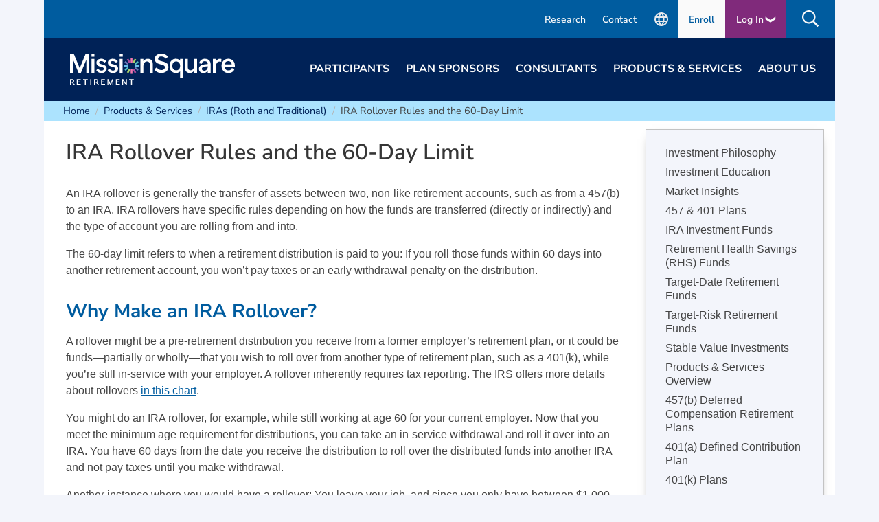

--- FILE ---
content_type: text/html; charset=utf-8
request_url: https://m.icmarc.org/products-and-services/iras/ira-rollovers.html
body_size: 14014
content:
<!DOCTYPE html><html lang="en" xml:lang="en" class="missionsq"><head>
<META http-equiv="Content-Type" content="text/html">
<link rel="shortlink" href="https://www.missionsq.org/x11128.xml"><base href="https://m.icmarc.org/"><meta http-equiv="Content-Type" content="text/html; charset=utf-8"><meta name="viewport" content="width=device-width, initial-scale=1.0"><link rel="preload" fetchpriority="high" as="image" href="a/84685" type="image/webp"><link rel="preload" fetchpriority="high" as="image" href="a/52850" type="image/webp"><link rel="manifest" href="/manifest.json" crossorigin="use-credentials"><title xmlns="http://www.w3.org/1999/xhtml">IRA Rollover Rules and the 60-Day Limit | MissionSquare</title><meta name="description" content="Learn about IRA rollover rules including Roth and traditional, as well as how the 60-day limit works when rolling over funds from one account to another." xmlns="http://www.w3.org/1999/xhtml"/><meta name="keywords" content="" xmlns="http://www.w3.org/1999/xhtml"/><meta name="google-site-verification" content="aXqRv8AxLff9U-isFLF-1P_3MvA529zcxO1syu4nJp4" xmlns="http://www.w3.org/1999/xhtml"/><meta name="google-site-verification" content="4lHWS4gORvHe8Q1IrsWhkw9QeDFjXMTRt7Ns-gpOSbU" xmlns="http://www.w3.org/1999/xhtml"/><meta name="google-site-verification" content="OwsdRDIk-FxBty-HmkjsFZXbbxChm9sNhpQh4ssSYzY" xmlns="http://www.w3.org/1999/xhtml"/><script xmlns="http://www.w3.org/1999/xhtml">(function(w,d,s,l,i){w[l]=w[l]||[];w[l].push({'gtm.start':
    new Date().getTime(),event:'gtm.js'});var f=d.getElementsByTagName(s)[0],
    j=d.createElement(s),dl=l!='dataLayer'?'&amp;l='+l:'';j.async=true;j.src=
    'https://www.googletagmanager.com/gtm.js?id='+i+dl;f.parentNode.insertBefore(j,f);
    })(window,document,'script','dataLayer','GTM-TD2HTR');</script><script type="text/javascript" xmlns="http://www.w3.org/1999/xhtml">
    (function() {
      var didInit = false;
      function initMunchkin() {
        if(didInit === false) {
          didInit = true;
          Munchkin.init('182-EFD-531');
        }
      }
      var s = document.createElement('script');
      s.type = 'text/javascript';
      s.async = true;
      s.src = '//munchkin.marketo.net/munchkin.js';
      s.onreadystatechange = function() {
        if (this.readyState == 'complete' || this.readyState == 'loaded') {
          initMunchkin();
        }
      };
      s.onload = initMunchkin;
      document.getElementsByTagName('head')[0].appendChild(s);
    })();
    </script><script xmlns="http://www.w3.org/1999/xhtml">
        !function(f,b,e,v,n,t,s)
        {if(f.fbq)return;n=f.fbq=function(){n.callMethod?
        n.callMethod.apply(n,arguments):n.queue.push(arguments)};
        if(!f._fbq)f._fbq=n;n.push=n;n.loaded=!0;n.version='2.0';
        n.queue=[];t=b.createElement(e);t.async=!0;
        t.src=v;s=b.getElementsByTagName(e)[0];
        s.parentNode.insertBefore(t,s)}(window,document,'script','https://connect.facebook.net/en_US/fbevents.js');
        fbq('init', '331579755278346'); 
        fbq('track', 'PageView');
    </script><script defer src="//cdns.canddi.com/p/b68907c0734edec1bdccef49996b8d7d.js"></script><link rel="preload" href="prebuilt/styles/bulma/css/bulma.min.css" as="style"><link rel="preload" href="prebuilt/styles/bulma/css/msq.css" as="style"><link rel="preload" href="prebuilt/scripts/jquery.min.js" as="script"><link rel="preload" href="prebuilt/scripts/msq.js" as="script"><meta name="apple-mobile-web-app-title" content="MissionSquare Retirement"><meta name="apple-mobile-web-app-status-bar-style" content="#d6d6d6"><meta name="theme-color" media="(prefers-color-scheme: light)" content="#d6d6d6"><link rel="icon" type="image/x-ico" href="prebuilt/images/favicon.ico"><link rel="icon" type="image/png" href="images/logos/MSQsquare256.png" sizes="256x256"><link rel="icon" type="image/png" href="images/logos/MSQflare96.png" sizes="96x96"><link rel="apple-touch-icon" href="images/logos/MSQsquare180.png"><link rel="stylesheet" type="text/css" href="prebuilt/styles/bulma/css/bulma.min.css" media="screen, print"><link rel="stylesheet" type="text/css" href="prebuilt/styles/bulma/css/msq.css" media="screen, print"><link rel="stylesheet" type="text/css" href="prebuilt/styles/print.css" media="print"><script src="prebuilt/scripts/jquery.min.js"></script><script src="prebuilt/scripts/msq.js"></script><script class=""></script></head><body class="page-x11128"><a href="#mainContent" class="is-sr-only skiplink">skip to main content</a><div id="wrap" class="container"><header id="header" class="site-header"><nav class="navbar top-links is-hidden-touch" role="navigation" aria-label="secondary navigation"><div class="navbar-menu is-active container"><div class="navbar-end"><div class="navbar-item px-0"><a class="navbar-link is-arrowless" href="https://research.missionsq.org/" target="_blank">Research</a></div><div class="navbar-item px-0"><a class="navbar-link is-arrowless" href="about-us/contact-us.html" target="">Contact</a></div><div class="navbar-item px-0"><a class="navbar-link is-arrowless" href="for-individuals/forms/publicaciones-en-espanol" target=""><svg xmlns="http://www.w3.org/2000/svg" height="24px" viewBox="0 -960 960 960" width="24px" fill="#e8eaed" title="Español"><path d="M480-80q-82 0-155-31.5t-127.5-86Q143-252 111.5-325T80-480q0-83 31.5-155.5t86-127Q252-817 325-848.5T480-880q83 0 155.5 31.5t127 86q54.5 54.5 86 127T880-480q0 82-31.5 155t-86 127.5q-54.5 54.5-127 86T480-80Zm0-82q26-36 45-75t31-83H404q12 44 31 83t45 75Zm-104-16q-18-33-31.5-68.5T322-320H204q29 50 72.5 87t99.5 55Zm208 0q56-18 99.5-55t72.5-87H638q-9 38-22.5 73.5T584-178ZM170-400h136q-3-20-4.5-39.5T300-480q0-21 1.5-40.5T306-560H170q-5 20-7.5 39.5T160-480q0 21 2.5 40.5T170-400Zm216 0h188q3-20 4.5-39.5T580-480q0-21-1.5-40.5T574-560H386q-3 20-4.5 39.5T380-480q0 21 1.5 40.5T386-400Zm268 0h136q5-20 7.5-39.5T800-480q0-21-2.5-40.5T790-560H654q3 20 4.5 39.5T660-480q0 21-1.5 40.5T654-400Zm-16-240h118q-29-50-72.5-87T584-782q18 33 31.5 68.5T638-640Zm-234 0h152q-12-44-31-83t-45-75q-26 36-45 75t-31 83Zm-200 0h118q9-38 22.5-73.5T376-782q-56 18-99.5 55T204-640Z"/></svg></a></div><div class="navbar-item px-4 enroll-item"><a href="https://accountaccess.missionsq.org/plansearch.html" target="_blank">Enroll</a></div><div class="navbar-item dropdown is-hoverable px-4 login-item"><div class="dropdown-trigger has-arrow arrow-down">Log In </div><div class="dropdown-menu"><div class="dropdown-content menu is-radiusless py-0"><ul class="menu-list"><li class="py-1" style="border-bottom: 1px solid #fafafa;"><a href="https://accountaccess.missionsq.org/login.html" target="_blank">Participant</a></li><li class="py-1"><a href="https://retirement.financialtrans.com/msq-sponsor/" target="_blank">Plan Sponsor</a></li></ul></div></div></div><div class="navbar-item dropdown is-hoverable px-5 py-0 search-item" id="search-button"><div class="dropdown-trigger"><img src="prebuilt/styles/fontawesome5/svgs/regular/search.svg" alt="Site Search" class="mt-1" widht="30" height="30"></div><div class="dropdown-menu"><form id="siteSearch" action="search" method="get" name="search" class="dropdown-content is-radiusless search-form"><div class="field has-addons px-3"><div class="control"><input type="search" name="q" id="q" size="40" maxlength="255" class="input is-radiusless " aria-label="Enter Search Terms" placeholder="Enter search terms" title="Enter search terms"></div><div class="control"><input type="submit" value="❯" aria-label="Search Now" title="Search Now" class="input is-shadowless search-submit"></div></div></form></div></div></div></div></nav><div class="container"><nav class="navbar main-navigation is-transparent" role="navigation" aria-label="main navigation"><div class="navbar-brand px-0"><a role="button" class="navbar-burger" aria-label="menu" aria-expanded="false" data-target="mainNavigation"><span aria-hidden="true"></span><span aria-hidden="true"></span><span aria-hidden="true"></span></a><a class="navbar-item site-logo" rel="home" href="https://www.missionsq.org/"><img src="a/52850" width="240" height="40" alt="MissionSquare Retirement" title="MissionSquare Retirement: Invest in a shared sense of service"></a><div class="mobile-topbar is-hidden-desktop"><div class="navbar-item px-3 contact-item"><a href="about-us/contact-us.html" class="icon-link"><img src="https://www.missionsq.org/images/wct/icons/material-phonecall.svg" height="30" width="30" alt="Contact Us"></a></div><div class="navbar-item dropdown is-hoverable px-3 login-item"><div class="dropdown-trigger has-arrow arrow-down">Log In </div><div class="dropdown-menu"><div class="dropdown-content menu is-radiusless py-0"><ul class="menu-list"><li class="py-1" style="border-bottom: 2px solid #fafafa;"><a href="https://accountaccess.missionsq.org/login.html" target="_blank">Participant</a></li><li class="py-1"><a href="https://retirement.financialtrans.com/msq-sponsor/" target="_blank">Plan Sponsor</a></li></ul></div></div></div><div class="navbar-item dropdown is-hidden-desktop is-hoverable px-3 search-item" id="search-button"><div class="dropdown-trigger"><img src="prebuilt/styles/fontawesome5/svgs/regular/search.svg" alt="Site Search" class="mt-1" widht="30" height="30"></div><div class="dropdown-menu"><form id="siteSearch" action="search" method="get" name="search" class="dropdown-content is-radiusless search-form"><div class="field has-addons px-3"><div class="control"><input type="search" name="q" id="q" size="40" maxlength="255" class="input is-radiusless " aria-label="Enter Search Terms" placeholder="Enter search terms" title="Enter search terms"></div><div class="control"><input type="submit" value="❯" aria-label="Search Now" title="Search Now" class="input is-shadowless search-submit"></div></div></form></div></div></div></div><div id="mainNavigation" class="navbar-menu"><div class="navbar-end"><div class="navbar-item is-hoverable has-dropdown py-5 is-mega"><a href="for-individuals" class="navbar-link px-0 is-arrowless">Participants</a><div id="participants-dropdown" class="navbar-dropdown is-hidden-touch">
<div class="container is-fluid">
<p class="is-hidden-desktop is-size-6"><a href="/for-individuals">Home ❯ Participants</a></p>
<div class="columns">
<div class="column">
<h2 class="is-size-6">How We Serve You</h2>
<div class="clearfix navlinks loginForm">
<ul>
<li class="has-text-weight-bold">New to MissionSquare?</li>
<li>Learn how we can help you achieve your financial goals.</li>
</ul>
<p><a href="/for-individuals" target="_blank" rel="noopener" class="has-arrow is-cta">Participants Overview</a></p>
<ul class="mt-3">
<li class="has-text-weight-bold">Current Participants:</li>
<li>Manage your account and access educational resources.</li>
</ul>
<a href="https://accountaccess.missionsq.org/" class="has-arrow is-cta mt-3">Log In</a></div>
</div>
<div class="column">
<h2 class="is-size-6">Account Assistance</h2>
<ul>
<li><a href="https://accountaccess.missionsq.org/">Log In or Set Up Account</a></li>
<li><a href="https://services.msqretirement.org/plansearch">Enroll</a></li>
<li><a href="https://accountaccess.missionsq.org/plansearch.html" target="_blank" rel="noopener">Contact My Plan Specialist</a></li>
<li><a href="/for-individuals/publications-and-forms.html">Plan Forms</a></li>
<li><a href="/digitalresources.html">Digital Resources</a></li>
<li><a href="/for-individuals/education/employment-transition-resources">Employment Transitions</a></li>
<li><a href="/for-individuals/loss-of-a-loved-one.html">Loss of a Loved One</a></li>
<li><a href="/for-individuals/forms/publicaciones-en-espanol">Construya un Plan</a></li>
</ul>
</div>
<div class="column">
<h2 class="is-size-6">Education &amp; Calculators</h2>
<ul>
<li><a href="/x20456.xml">Retirement Education Center</a></li>
<li><a href="/fwc.html">Financial Wellness Center</a></li>
<li><a href="/rec.html#topic-dropdown:path=default|type-checkbox-dropdown:pathGroup=.calculator|paging:number=12" target="_blank" rel="noopener">Calculators</a></li>
<li><a href="https://sfdc.missionsq.org/event?SiteId=a0l3a00000Hw8XhAAJ" target="_blank" rel="noopener">CFP<sup>&reg;</sup> Professional Webinars</a></li>
<li><a href="/products-and-services/market-insights.html">Market Insights</a></li>
<li><a href="https://explore.missionsq.org/realizeretirement" target="_blank" rel="noopener">RealizeRetirement<sup>&reg;</sup> Newsletter</a></li>
<li><a href="/plan-sponsors/plan-rules/contribution-limits">IRS Contribution Limits</a></li>
</ul>
</div>
<div class="column">
<h2 class="is-size-6">Participant Services</h2>
<ul>
<li><a href="/products-and-services/financial-planning-services.html">Financial Planning Services</a></li>
<li><a href="/products-and-services/guided-pathways-advisory-services.html">Professional Investment Advice</a></li>
<li><a href="/for-individuals/roll-in-services">Roll-In Services</a></li>
<li><a href="/products-and-services/iras.html">Open an IRA</a></li>
</ul>
</div>
</div>
</div>
</div></div><div class="navbar-item is-hoverable has-dropdown py-5 is-mega"><a href="plan-sponsors.html" class="navbar-link px-0 is-arrowless">Plan Sponsors</a><div id="plansponsors-dropdown" class="navbar-dropdown is-hidden-touch">
<div class="container is-fluid">
<p class="is-hidden-desktop is-size-6"><a href="/plan-sponsors.html">Home ❯ Plan Sponsors</a></p>
<div class="columns">
<div class="column">
<h2 class="is-size-6">How We Serve You</h2>
<div class="clearfix navlinks loginForm">
<ul>
<li class="has-text-weight-bold">New to MissionSquare?</li>
<li>See why employers choose to partner with us.</li>
</ul>
<p><a href="/plan-sponsors.html" target="_blank" rel="noopener" class="has-arrow is-cta">Plan Sponsor Overview</a></p>
<ul class="mt-3">
<li class="has-text-weight-bold">Current Plan Sponsors:</li>
<li><span>Manage your plans, find fund information, access resources, and more</span>.</li>
</ul>
<a href="https://retirement.financialtrans.com/msq-sponsor/" class="has-arrow is-cta mt-3">Log In</a></div>
</div>
<!-- Section 2 -->
<div class="column">
<h2 class="is-size-6">Plan Sponsor Services</h2>
<ul>
<li><a href="/plan-sponsors/plan-management-and-employer-solutions.html">Plan Management and Employer Solutions</a></li>
<li><a href="/plan-sponsors/educational-services.html">Participant Education</a></li>
<li><a href="/about-us/corporate-citizenship/advocacy.html">Legislative Advocacy</a></li>
</ul>
</div>
<div class="column">
<h2 class="is-size-6">Plan News &amp; Insights</h2>
<ul>
<li><a href="/about-us/news-and-updates/secure-20.html">SECURE 2.0</a></li>
<li><a href="/plan-sponsors/plan-rules/pension-protection-act.html">Pension Protection Act</a></li>
<li><a href="/plan-sponsors/plan-rules/contribution-limits">IRS Contribution Limits</a></li>
<li><a href="/about-us/news-and-updates/washington-perspective.html">Washington Perspective</a></li>
<li><a href="/products-and-services/market-insights.html">Market Insights</a></li>
<li><a href="https://research.missionsq.org/home" target="_blank" rel="noopener">Public Sector Research</a></li>
</ul>
</div>
<div class="column">
<h2 class="is-size-6">Financial Products &amp; Services</h2>
<ul>
<li>Our offerings include 457(b), 401(a), RHS, and EIP plans, financial planning, investment guidance, and more.</li>
</ul>
<p><a href="/products-and-services.html" class="has-arrow is-cta">Products and Services</a></p>
</div>
</div>
</div>
</div></div><div class="navbar-item is-hoverable has-dropdown py-5 is-mega"><a href="consultants" class="navbar-link px-0 is-arrowless">Consultants</a><!-- 3 Consultants -->
<div id="consultants-dropdown" class="navbar-dropdown is-hidden-touch">
<div class="container is-fluid">
<p class="is-hidden-desktop is-size-6"><a href="/consultants">Home ❯ Consultants</a></p>
<div class="columns">
<div class="column">
<div class="block">
<h2 class="is-size-6">How We Partner With You</h2>
<div class="clearfix navlinks loginForm">
<ul>
<li class="has-text-weight-bold">New to MissionSquare?</li>
<li><span>Learn why retirement consultants partner with us.</span></li>
</ul>
<p><a href="/consultants" class="has-arrow is-cta mt-3">Consultants Overview</a></p>
<ul class="mt-3">
<li class="has-text-weight-bold">Current Partners:</li>
<li><span>Gain client-level insights, reporting, and more.</span></li>
</ul>
<a href="https://investments.missionsq.org/login.html" class="has-arrow is-cta mt-3">Consultant Access Log In</a></div>
</div>
</div>
<div class="column">
<div class="block">
<h2 class="is-size-6">MissionSquare Funds</h2>
<ul>
<li>Access fund details, our investment philosophy, and the latest market insights.</li>
</ul>
<p><a href="https://investments.missionsq.org/" target="_blank" rel="noopener" class="has-arrow is-cta">MissionSquare Investments</a></p>
</div>
</div>
<!-- Section 2 -->
<div class="column">
<h2 class="is-size-6">Advocacy &amp; Research</h2>
<ul>
<li>Get updates on retirement planning legislation.</li>
</ul>
<p><a href="/about-us/news-and-updates/washington-perspective.html" class="has-arrow is-cta">Washington Perspective</a></p>
<div class="mt-3">
<p>Attract and retain public sector talent with these key insights.</p>
<p><a href="https://research.missionsq.org/" target="_blank" rel="noopener" class="has-arrow is-cta">MissionSquare Research Institute</a></p>
</div>
</div>
<!-- Section 3 -->
<div class="column">
<div class="block">
<h2 class="is-size-6">Our Track Record</h2>
<ul>
<li><a href="https://investments.missionsq.org/dcio/funds.html" target="_blank" rel="noopener">Fund Ratings and Performance</a></li>
<li><a href="https://investments.missionsq.org/dcio/fundConstruction.html" target="_blank" rel="noopener">Peer Rankings</a></li>
<li><a href="/about-us/awards-and-honors.html">Awards and Honors</a></li>
</ul>
</div>
</div>
</div>
</div>
</div></div><div class="navbar-item is-hoverable has-dropdown py-5 is-mega"><a href="products-and-services.html" class="navbar-link px-0 is-arrowless">Products &amp; Services</a><!-- 5 Products -->
<div id="productsservices-dropdown" class="navbar-dropdown is-hidden-touch">
<div class="container is-fluid">
<p class="is-hidden-desktop is-size-6"><a href="/products-and-services.html">Home ❯ Products &amp; Services</a></p>
<div class="columns">
<div class="column">
<h2 class="is-size-6">Investments</h2>
<ul>
<li><a href="/products-and-services/457-and-401-plans.html">457(b) &amp; 401 Plans</a></li>
<li><a href="/products-and-services/stable-value-investments.html">Stable Value Investments</a></li>
<li><a href="/products-and-services/target-date-funds.html">Target-Date Funds</a></li>
<li><a href="/products-and-services/target-risk-funds.html">Target-Risk Funds</a></li>
<li><a href="/products-and-services/ira.html">MissionSquare IRA</a></li>
<li><a href="/products-and-services/rhs-program.html">MissionSquare Retirement Health Savings&nbsp;(RHS)</a></li>
<li><a href="/products-and-services/investment-philosophy.html">Investment Philosophy</a></li>
<li><a href="/products-and-services/investment-education.html">Investment Education</a></li>
<li><a href="/products-and-services/market-insights.html">Market Insights</a></li>
</ul>
</div>
<div class="column">
<h2 class="is-size-6">Plan Types</h2>
<ul>
<li><a href="/products-and-services/457(b)-deferred-compensation-plans.html">457(b) Deferred Compensation</a></li>
<li><a href="/products-and-services/403(b)-defined-contribution-plans.html">403(b) Defined Contribution</a></li>
<li><a href="/products-and-services/401(a)-defined-contribution-plans.html">401(a) Defined Contribution</a></li>
<li><a href="/products-and-services/401(k)-retirement-savings-plans.html">401(k) Retirement Savings</a></li>
<li><a href="/products-and-services/401(h)-retiree-health-accounts.html">401(h) Retiree Health Account</a></li>
<li><a href="/products-and-services/retirement-health-savings.html">Retirement Health Savings</a></li>
<li><a href="/products-and-services/employer-investment-program.html">Employer Investment Program</a></li>
<li><a href="/products-and-services/iras.html" title="IRAs - Roth or Traditional">IRAs - Roth or Traditional</a></li>
</ul>
</div>
<div class="column">
<h2 class="is-size-6">Participant Services</h2>
<ul>
<li><a href="/products-and-services/financial-planning-services.html">Financial Planning Services</a></li>
<li><a href="/products-and-services/guided-pathways-advisory-services.html">Professional Investment Advice</a></li>
<li><a href="/for-individuals/roll-in-services">Roll-In Services</a></li>
<li><a href="/products-and-services/iras.html">Open an IRA</a></li>
</ul>
</div>
<div class="column">
<h2 class="is-size-6">Plan Rules FAQs</h2>
<ul>
<li><a href="/plan-sponsors/plan-rules/contribution-limits">Contribution Limits</a></li>
<li><a href="/for-individuals/education/retirement-account-taxes">Retirement Account Taxes</a></li>
<li><a href="/for-individuals/education/required-minimum-distributions">Required Minimum Distributions</a></li>
<li><a href="/products-and-services/457(b)-deferred-compensation-plans/457(b)-borrowing-rules-options.html">457(b) Loan or Withdrawal</a></li>
<li><a href="/products-and-services/iras/roth-ira-conversions/roth-ira-conversion-frequently-asked-questions.html">ROTH IRA Conversions</a></li>
<li><a href="/products-and-services/iras/excess-ira-contributions.html">Excess Contributions</a></li>
</ul>
</div>
</div>
</div>
</div></div><div class="navbar-item is-hoverable has-dropdown py-5 is-mega"><a href="about-us.html" class="navbar-link px-0 is-arrowless">About Us</a><!-- 6 About Us -->
<div id="about-dropdown" class="navbar-dropdown is-hidden-touch">
<div class="container is-fluid">
<p class="is-hidden-desktop is-size-6"><a href="/about-us.html">Home ❯ About Us</a></p>
<div class="columns">
<div class="column">
<h2 class="is-size-6">Our Company</h2>
<ul>
<li><a href="/about-us/history.html">History</a></li>
<li><a href="/about-us/board-of-directors.html">Board of Directors</a></li>
<li><a href="/about-us/executive-leadership.html">Executive Leadership</a></li>
<li><a href="/about-us/awards-and-honors.html">Awards and Honors</a></li>
<li><a href="/about-us/policies-and-disclosures.html">Policies and Disclosures</a></li>
<li><a href="/about-us/policies-and-disclosures/relationship-with-icma.html">Relationship with ICMA</a></li>
<li><a href="/about-us/news-and-updates/missionsquare-research-institute.html">MissionSquare Research Institute</a></li>
</ul>
</div>
<div class="column">
<h2 class="is-size-6">Our Citizenship</h2>
<ul>
<li><a href="/about-us/corporate-citizenship.html">Corporate Citizenship</a></li>
<li><a href="/about-us/corporate-citizenship/community-giving.html">Community Giving</a></li>
<li><a href="/about-us/corporate-citizenship/community-giving/honoring-public-service/memorial-scholarship-fund.html">Memorial Scholarship Fund</a></li>
<li><a href="/about-us/diversity">Diversity, Equity, Inclusion, and Belonging</a></li>
<li><a href="/about-us/corporate-citizenship/sustainability.html">Sustainability</a></li>
<li><a href="/about-us/corporate-citizenship/advocacy.html">Advocacy</a></li>
</ul>
</div>
<div class="column">
<h2 class="is-size-6">News &amp; Views</h2>
<ul>
<li><a href="/about-us/news-and-updates.html">News and Updates</a></li>
<li><a href="/products-and-services/market-insights.html">Market Insights</a></li>
<li><a href="/about-us/news-and-updates/washington-perspective.html">Washington Perspective</a></li>
<li><a href="/about-us/news-and-updates/secure-20.html">SECURE 2.0</a></li>
</ul>
</div>
<div class="column">
<h2 class="is-size-6">Careers</h2>
<ul>
<li><a href="/about-us/careers.html">Career Opportunities</a></li>
<li><a href="https://icmarc.wd108.myworkdayjobs.com/MissionSquare" target="_blank" rel="noopener">Job Openings</a></li>
<li><a href="/about-us/careers/benefits.html">Employee Benefits</a><br /><br /></li>
</ul>
<h2 class="is-size-6">Contact Us</h2>
<ul>
<li><a href="/about-us/contact-us.html">Address and Phone</a></li>
</ul>
</div>
</div>
</div>
</div></div><div class="is-hidden-desktop navbar-item has-dropdown is-mega"><a href="https://research.missionsq.org/" class="navbar-link px-0 is-arrowless">
        Research
      </a><div id="enroll-dropdown" class="navbar-dropdown is-hidden-touch"><div class="container is-fluid"><a href="https://research.missionsq.org/" target="_blank" class="is-hidden-desktop px-0">MissionSquare Research Institute</a></div></div></div><div class="is-hidden-desktop navbar-item has-dropdown is-mega"><a href="https://accountaccess.missionsq.org/plansearch.html" target="_blank" class="navbar-link px-0 is-arrowless">
        Enroll
      </a><div id="enroll-dropdown" class="navbar-dropdown is-hidden-touch"><div class="container is-fluid"><a href="/enroll" class="is-hidden-desktop px-0">Enroll Now</a></div></div></div><div class="is-hidden-desktop navbar-item has-dropdown is-mega"><a href="/for-individuals/forms/publicaciones-en-espanol" class="navbar-link px-0 is-arrowless">
        Español
      </a><div id="spanish-dropdown" class="navbar-dropdown is-hidden-touch"><div class="container is-fluid"><a href="/for-individuals/forms/publicaciones-en-espanol" class="is-hidden-desktop px-0">Construya en Plan</a></div></div></div></div></div></nav></div></header><main class="container" id="mainContent"><nav class="breadcrumb px-4 py-1 mb-0" aria-label="breadcrumbs"><ul class="mx-3"><li><a href="/">Home</a></li><li><a href="products-and-services.html">Products &amp; Services</a></li><li><a href="products-and-services/iras.html">IRAs (Roth and Traditional)</a></li><li>IRA Rollover Rules and the 60-Day Limit</li></ul></nav><div class="columns"><div class="column is-offset-msq mr-3"><div class="content"><h1 class="title">IRA Rollover Rules and the 60-Day Limit</h1><div class="content"><p>An IRA rollover is generally the transfer of assets between two, non-like retirement accounts, such as from a 457(b) to an IRA. IRA rollovers have specific rules depending on how the funds are transferred (directly or indirectly) and the type of account you are rolling from and into.</p>
<p>The 60-day limit refers to when a retirement distribution is paid to you: If you roll those funds within 60 days into another retirement account, you won&rsquo;t pay taxes or an early withdrawal penalty on the distribution.</p>
<h2>Why Make an IRA Rollover?</h2>
<p>A rollover might be a pre-retirement distribution you receive from a former employer&rsquo;s retirement plan, or it could be funds&mdash;partially or wholly&mdash;that you wish to roll over from another type of retirement plan, such as a 401(k), while you&rsquo;re still in-service with your employer. A rollover inherently requires tax reporting. The IRS offers more details about rollovers <a href="https://www.irs.gov/pub/irs-tege/rollover_chart.pdf" target="_blank" rel="noopener">in this chart</a>.</p>
<p>You might do an IRA rollover, for example, while still working at age 60 for your current employer. Now that you meet the minimum age requirement for distributions, you can take an in-service withdrawal and roll it over into an IRA. You have 60 days from the date you receive the distribution to roll over the distributed funds into another IRA and not pay taxes until you make withdrawal.</p>
<p>Another instance where you would have a rollover: You leave your job, and since you only have between $1,000 and $5,000 in your 401(k), your employer has the right to roll the balance of your 401(k) on your behalf over into an IRA of their choosing. Those funds will continue growing tax-free until you withdraw them.</p>
<h2>How to Start the Rollover Process</h2>
<p>Starting the IRA rollover process depends on how the retirement plan distribution is being made: as a direct rollover or indirect (60-day) rollover.</p>
<h3>Direct IRA Rollovers</h3>
<p>A direct IRA rollover involves a pre-retirement distribution payment made directly from the retirement account at your former employer to a new or alternate IRA account. There are no IRS limits in the number of direct rollovers you can make in a year. Another form of direct IRA rollover involves directly moving assets between two like retirement plans (e.g., from one IRA to another IRA) and directly between two financial institutions. These transfers do not get reported to the IRS and again there is no limit to the number you can make in a year.</p>
<h3>Indirect IRA Rollovers or 60-Day Rollovers</h3>
<p>In this scenario, you receive a pre-retirement distribution directly, and you have 60 days to roll the funds into an IRA to avoid taxes and penalties on the distribution. However, under certain circumstances the <a href="https://www.irs.gov/retirement-plans/retirement-plans-faqs-relating-to-waivers-of-the-60-day-rollover-requirement" target="_blank" rel="noopener">IRS will waive</a> the 60-day rollover rule.</p>
<p>Note that with this type of transfer, the IRA permits you to make only one 60-day rollover per year, even if the rollovers involve different IRAs.</p>
<h2>What Types of Plans Can I Roll Over?</h2>
<p>You can roll over from or to just about any type of retirement plan. The <a href="https://www.irs.gov/pub/irs-tege/rollover_chart.pdf" target="_blank" rel="noopener">IRS Rollover chart</a> provides details about which plans can be rolled to and from one another and also includes guidance on the annual limits on 60-day rollovers.</p>
<p>Essentially, you can roll over from:</p>
<ul>
<li>IRA to IRA</li>
<li>Employer Plan to IRA</li>
<li>IRA to Employer Plan</li>
<li>Employer Plan to Employer Plan</li>
</ul>
<h3>Rolling Over Into an IRA</h3>
<p>401(k) rollovers are one of the more common types of rollovers, involving rolling a 401(k) from a former employer into a new or existing IRA account. You can also roll over funds in 403(b) and 457(b) plans into an IRA.</p>
<p>You can choose whether to roll the funds into a traditional IRA or a Roth IRA. The difference is in how you&rsquo;ll be taxed. With a rollover to a traditional IRA, taxes are deferred until you withdraw funds. With a Roth IRA, you&rsquo;ll pay taxes up front on the rolled over amount.</p>
<h3>Rolling Over Funds in a Traditional IRA to a Roth IRA</h3>
<p>If you have a traditional IRA and wish to roll funds over to a Roth IRA, this is called a &ldquo;Roth conversion.&rdquo; You can do it by direct transfer, or indirect transfer. If your retirement plan has a Roth provision, you can do an in-plan Roth conversion, taking pre-tax assets and converting them to Roth assets in your employer-sponsored retirement plan.</p>
<p>No matter how you transfer the funds, since you paid no taxes on the contributions and earnings in the traditional IRA, you&rsquo;ll need to pay taxes on those funds up front to roll into a Roth IRA. Keep in mind that the taxes you pay on rolling over to a Roth can be costly.</p>
<h3>One IRA to Another IRA</h3>
<p>There are two ways you can move assets between IRAs. One method is a trustee-to-trustee transfer. Transfers must occur between the same type of IRAs and are not reported to the IRS. The second way to move funds from one IRA to another is through a rollover. This also could be from one Roth IRA to another. This type of transaction is permitted by the IRS, but if you wish to roll over more than once, you&rsquo;ll have to wait 12 months before moving funds from either of the accounts.</p>
<h2>Are There Taxes and Fees Associated with IRA Rollovers?</h2>
<p>You do not have to pay taxes on the IRA rollover itself, but you do have to report the rollover on your taxes. If, however, the rollover was from a traditional IRA (tax-deferred) to a Roth, you&rsquo;ll also need to report and pay taxes on the funds (and associated earnings) that are rolling over.</p>
<p>Keep in mind that the 60-day rule applies in the case of an indirect rollover. If you reinvest your funds in another IRA within 60 days, your distribution isn&rsquo;t taxed. If you miss the deadline, you will likely owe income taxes, and possibly penalties, on the distribution.</p>
<h2>Questions? <a href="/about-us/contact-us.html" target="_blank" rel="noopener">Contact us</a>.</h2></div><div class="components"></div></div></div><aside class="column is-one-quarter pr-4"><nav class="section-nav menu" aria-label="Section Navigation"><ul class="menu-list"><li><a href="products-and-services/investment-philosophy.html">Investment Philosophy</a></li><li><a href="products-and-services/investment-education.html">Investment Education</a></li><li><a href="products-and-services/market-insights.html">Market Insights</a></li><li><a href="products-and-services/457-and-401-plans.html">457 &amp; 401 Plans</a></li><li><a href="products-and-services/ira.html">IRA Investment Funds</a></li><li><a href="products-and-services/rhs-program.html">Retirement Health Savings (RHS) Funds</a></li><li><a href="products-and-services/target-date-funds.html">Target-Date Retirement Funds</a></li><li><a href="products-and-services/target-risk-funds.html">Target-Risk Retirement Funds</a></li><li><a href="products-and-services/stable-value-investments.html">Stable Value Investments</a></li><li><a href="products-and-services/products-and-services-overview.html">Products &amp; Services Overview</a></li><li><a href="products-and-services/457(b)-deferred-compensation-plans.html">457(b) Deferred Compensation Retirement Plans</a></li><li><a href="products-and-services/401(a)-defined-contribution-plans.html">401(a) Defined Contribution Plan</a></li><li><a href="products-and-services/401(k)-retirement-savings-plans.html">401(k) Plans</a></li><li><a href="products-and-services/401(h)-retiree-health-accounts.html">401(h) Retiree Health Accounts</a></li><li><a href="products-and-services/403(b)-defined-contribution-plans.html">403(b) Defined Contribution Retirement Plans</a></li><li><a href="products-and-services/retirement-health-savings.html">Retirement Health Savings (RHS) Accounts</a></li><li><a href="products-and-services/employer-investment-program.html">Employer Investment Program (EIP)</a></li><li><a href="products-and-services/iras.html">IRAs (Roth and Traditional)</a><ul><li><a href="products-and-services/iras/which-ira-is-right-for-me.html">Which IRA is Right for Me? (Roth vs. Traditional)</a></li><li><a href="products-and-services/iras/401(k)-vs-ira-(traditional-and-roth).html">401(k) vs. IRA (Traditional &amp; Roth)</a></li><li><a href="products-and-services/iras/roth-ira-conversions.html">Roth IRA Conversions: What Can Be Converted</a></li><li class="is-active"><a href="products-and-services/iras/ira-rollovers.html" class="is-active">IRA Rollover Rules and the 60-Day Limit</a><ul></ul></li><li><a href="products-and-services/iras/ira-recharacterization.html">IRA Contribution Recharacterization Rules</a></li><li><a href="products-and-services/iras/ira-distribution-withdrawal-rules.html">IRA Withdrawal Rules</a></li><li><a href="products-and-services/iras/ira-taxes.html">IRAs: How Are They Taxed and When?</a></li><li><a href="products-and-services/iras/rules-when-inheriting-an-ira-as-a-beneficiary.html">Rules When Inheriting an IRA as a Beneficiary</a></li><li><a href="products-and-services/iras/ira-vs-brokerage-account-whats-the-difference.html">IRA vs. Brokerage Account: What’s the Difference?</a></li><li><a href="products-and-services/iras/excess-ira-contributions.html">How to Deal with Excess IRA Contributions</a></li></ul></li><li><a href="products-and-services/financial-planning-services.html">Financial Planning Services</a></li><li><a href="products-and-services/guided-pathways-advisory-services.html">Guided Pathways® Advisory Services</a></li></ul></nav></aside></div><a href="x11128.xml#wrap" id="ReturnToTop">Return to top</a></main><footer id="footer"><div class="container"><nav class="navbar" role="navigation" aria-label="footer links" id="footer-links"><div class="navbar-menu"><div class="navbar-item px-0"><a class="navbar-link is-arrowless" href="about-us/contact-us.html" target="">Contact Us</a></div><div class="navbar-item px-0"><a class="navbar-link is-arrowless" href="about-us.html" target="">About Us</a></div><div class="navbar-item px-0"><a class="navbar-link is-arrowless" href="about-us/policies-and-disclosures/missionsquare-retirement-policies/privacy-policy.html" target="">Privacy Policy</a></div><div class="navbar-item px-0"><a class="navbar-link is-arrowless" href="about-us/cybersecurity-center.html" target="">Security</a></div><div class="navbar-item px-0"><a class="navbar-link is-arrowless" href="about-us/policies-and-disclosures/missionsquare-retirement-policies/important-legal-information.html" target="">Important Legal Information</a></div><div class="navbar-item px-0"><a class="navbar-link is-arrowless" href="about-us/policies-and-disclosures/missionsquare-retirement-policies/overview-of-disaster-recovery-and-business-continuity-plans.html" target="_blank">Disaster Recovery and Business Continuity Plans</a></div><div class="navbar-item px-0"><a class="navbar-link is-arrowless" href="https://www.missionsq.org/x3333.xml?RFID=W2542" target="">Form CRS</a></div></div></nav><section class="section colophon py-3"><!-- Footer - Social Icons --><nav class="content" id="socialIcons" role="navigation" aria-label="social media links"><a href="https://www.instagram.com/missionsquareretirement/" title="MissionSquare Retirement on Instagram" class="px-2" target="blank"><svg xmlns="http://www.w3.org/2000/svg" height="16" width="18" viewbox="0 0 448 512"><!--!Font Awesome Free 6.7.2 by @fontawesome - https://fontawesome.com License - https://fontawesome.com/license/free Copyright 2025 Fonticons, Inc.--><path fill="#f2f2f2" d="M224.1 141c-63.6 0-114.9 51.3-114.9 114.9s51.3 114.9 114.9 114.9S339 319.5 339 255.9 287.7 141 224.1 141zm0 189.6c-41.1 0-74.7-33.5-74.7-74.7s33.5-74.7 74.7-74.7 74.7 33.5 74.7 74.7-33.6 74.7-74.7 74.7zm146.4-194.3c0 14.9-12 26.8-26.8 26.8-14.9 0-26.8-12-26.8-26.8s12-26.8 26.8-26.8 26.8 12 26.8 26.8zm76.1 27.2c-1.7-35.9-9.9-67.7-36.2-93.9-26.2-26.2-58-34.4-93.9-36.2-37-2.1-147.9-2.1-184.9 0-35.8 1.7-67.6 9.9-93.9 36.1s-34.4 58-36.2 93.9c-2.1 37-2.1 147.9 0 184.9 1.7 35.9 9.9 67.7 36.2 93.9s58 34.4 93.9 36.2c37 2.1 147.9 2.1 184.9 0 35.9-1.7 67.7-9.9 93.9-36.2 26.2-26.2 34.4-58 36.2-93.9 2.1-37 2.1-147.8 0-184.8zM398.8 388c-7.8 19.6-22.9 34.7-42.6 42.6-29.5 11.7-99.5 9-132.1 9s-102.7 2.6-132.1-9c-19.6-7.8-34.7-22.9-42.6-42.6-11.7-29.5-9-99.5-9-132.1s-2.6-102.7 9-132.1c7.8-19.6 22.9-34.7 42.6-42.6 29.5-11.7 99.5-9 132.1-9s102.7-2.6 132.1 9c19.6 7.8 34.7 22.9 42.6 42.6 11.7 29.5 9 99.5 9 132.1s2.7 102.7-9 132.1z"></path> 
<title>Instagram</title>
</svg></a> <a href="https://www.facebook.com/missionsquareretirement" title="MissionSquare Retirement on Facebook" class="px-2" target="blank"><svg xmlns="http://www.w3.org/2000/svg" height="16" width="18" viewbox="0 0 320 512"><!--!Font Awesome Free 6.7.2 by @fontawesome - https://fontawesome.com License - https://fontawesome.com/license/free Copyright 2025 Fonticons, Inc.--><path fill="#f2f2f2" d="M80 299.3V512H196V299.3h86.5l18-97.8H196V166.9c0-51.7 20.3-71.5 72.7-71.5c16.3 0 29.4 .4 37 1.2V7.9C291.4 4 256.4 0 236.2 0C129.3 0 80 50.5 80 159.4v42.1H14v97.8H80z"></path> 
<title>Facebook</title>
</svg></a> <a href="https://x.com/mission_square" title="MissionSquare Retirement on Twitter" class="px-2" target="blank"><svg xmlns="http://www.w3.org/2000/svg" height="16" width="18" viewbox="0 0 512 512"><!--!Font Awesome Free 6.7.2 by @fontawesome - https://fontawesome.com License - https://fontawesome.com/license/free Copyright 2025 Fonticons, Inc.--><path fill="#f2f2f2" d="M389.2 48h70.6L305.6 224.2 487 464H345L233.7 318.6 106.5 464H35.8L200.7 275.5 26.8 48H172.4L272.9 180.9 389.2 48zM364.4 421.8h39.1L151.1 88h-42L364.4 421.8z"></path> 
<title>X formerly Twitter</title>
</svg></a> <a href="https://www.linkedin.com/company/missionsquareretirement/" title="MissionSquare Retirement on Linkedin" class="px-2" target="blank"><svg xmlns="http://www.w3.org/2000/svg" height="16" width="18" viewbox="0 0 448 512"><!--!Font Awesome Free 6.7.2 by @fontawesome - https://fontawesome.com License - https://fontawesome.com/license/free Copyright 2025 Fonticons, Inc.--><path fill="#f2f2f2" d="M100.3 448H7.4V148.9h92.9zM53.8 108.1C24.1 108.1 0 83.5 0 53.8a53.8 53.8 0 0 1 107.6 0c0 29.7-24.1 54.3-53.8 54.3zM447.9 448h-92.7V302.4c0-34.7-.7-79.2-48.3-79.2-48.3 0-55.7 37.7-55.7 76.7V448h-92.8V148.9h89.1v40.8h1.3c12.4-23.5 42.7-48.3 87.9-48.3 94 0 111.3 61.9 111.3 142.3V448z"></path> 
<title>LinkedIn</title>
</svg></a> <a href="https://www.youtube.com/c/MissionSquareRetirement" title="MissionSquare Retirement on YouTube" class="px-2" target="blank"><svg xmlns="http://www.w3.org/2000/svg" height="16" width="18" viewbox="0 0 576 512"><!--!Font Awesome Free 6.7.2 by @fontawesome - https://fontawesome.com License - https://fontawesome.com/license/free Copyright 2025 Fonticons, Inc.--><path fill="#f2f2f2" d="M549.7 124.1c-6.3-23.7-24.8-42.3-48.3-48.6C458.8 64 288 64 288 64S117.2 64 74.6 75.5c-23.5 6.3-42 24.9-48.3 48.6-11.4 42.9-11.4 132.3-11.4 132.3s0 89.4 11.4 132.3c6.3 23.7 24.8 41.5 48.3 47.8C117.2 448 288 448 288 448s170.8 0 213.4-11.5c23.5-6.3 42-24.2 48.3-47.8 11.4-42.9 11.4-132.3 11.4-132.3s0-89.4-11.4-132.3zm-317.5 213.5V175.2l142.7 81.2-142.7 81.2z"></path> 
<title>YouTube</title>
</svg></a></nav><div class="copyright my-4 is-size-7"><p>Copyright &copy; <time id="copyrightyear"></time> MissionSquare Retirement. All Rights Reserved.</p>
<script type="text/javascript"> var thisYear = new Date().getFullYear(); document.getElementById("copyrightyear").innerHTML = thisYear;</script></div></section></div></footer></div><noscript aria-hidden="true" xmlns="http://www.w3.org/1999/xhtml"><iframe src="https://www.googletagmanager.com/ns.html?id=GTM-TD2HTR" title="" height="0" width="0" style="display:none;visibility:hidden"></iframe><img height="1" width="1" alt="" src="https://www.facebook.com/tr?id=331579755278346&amp;ev=PageView&amp;noscript=1" loading="lazy"/></noscript></body></html>

--- FILE ---
content_type: text/css
request_url: https://m.icmarc.org/prebuilt/styles/bulma/css/msq.css
body_size: 24983
content:
/*	msq.css

    MissionSquare Retirement corporate site
	
*/

:root {
  /* colors - sRGB values; use color() to convert colorspace or notation */
  --msq-blue: #005C9F;
  /* rgb(0,92,159)   hsl(205, 100%, 31%) */
  --msq-gold: #ffce00;
  /* rgb(255,195,0)  hsl(48, 100%, 50%) */
  --msq-navy: #1A3865;
  /* rgb(26,56,101)  hsl(216, 59%, 25%) */
  --msq-navy-2: #002257;
  /* rgb(0, 34, 87)  hsl(217, 100%, 17%) */
  --msq-sky: #0094CF;
  /* rgb(0,148,207)  hsl(197, 100%, 41%) */
  --msq-grape: #5C62AC;
  /* rgb(92,98,167)  hsl(236,  33%, 52%) */
  --msq-teal: #00838B;
  /* rgb(0,131,139)  hsl(183, 100%, 27%) */
  --msq-green: #00893A;
  /* rgb(0,137,58)   hsl(145, 100%, 27%) */
  --msq-berry: #902B8A;
  /* rgb(144,43,138) hsl(304,  54%, 37%) */
  --msq-rose: #BF57A0;
  /* rgb(191,87,160) hsl(318,  45%, 55%) */

  --msq-sky-dark: #0A71A6;
  /* rgb(10,113,166)  hsl(200, 89%, 35%) */
  --msq-grape-dark: #4D4F8C;
  /* rgb(77,79,140)   hsl(238, 29%, 43%) */
  --msq-teal-dark: #00838B;
  /* rgb(0,131,139)   hsl(183, 100%, 27%) */
  --msq-green-dark: #00893A;
  /* rgb(0,137,58)    hsl(145, 100%, 27%) */
  --msq-berry-dark: #802A7B;
  /* rgb(128,42,123)  hsl(303, 51%, 33%) */
  --msq-rose-dark: #9A3C77;
  /* rgb(154,60,119)  hsl(322, 44%, 42%) */

  --msq-sky-light: #6AC0EB;
  /* rgb(106,192,235) hsl(200, 76%, 67%) */
  --msq-grape-light: #6F7BBB;
  /* rgb(111,123,187) hsl(231, 36%, 58%) */
  --msq-teal-light: #53C4C6;
  /* rgb(83,196,198)  hsl(181, 50%, 55%) */
  --msq-green-light: #AAD269;
  /* rgb(170,210,105) hsl(83, 54%, 62%) */
  --msq-berry-light: #AC4C9C;
  /* rgb(172,76,156)  hsl(310, 39%, 49%) */
  --msq-rose-light: #F179AF;
  /* rgb(241,121,175) hsl(333, 81%, 71%) */

  --msq-gray-8: #8a8E96;
  /* rgb(138,142,150)   hsl(220, 5%, 56%) */
  --msq-gray-6: #ACE3FE;

  --msq-gray-5: #B6B8BE;
  /* rgb(182, 184, 190) hsl(225, 6%, 73%) */
  --msq-gray-2: #D7D9DE;
  /* rgb(215, 217, 222) hsl(223,10%, 86%) */
  --msq-bright: #F3F5FB;
  /* rgb(243, 245, 251) hsl(225,50%, 97%) */
  --msq-bright-2: #F3F4FA;
  --msq-gray-body: #d6d6d6;
  --msq-navy-2: #002257;

  /* Typography */
  --font-body-weight: 400;
  --color-main: #444444;
  --color-link: var(--msq-blue);
  --msq-avenir-fontstack: "Avenir Next Pro", "Avenir Next", "Nunito Sans", Arial, Helvetica, sans-serif;
  --msq-arial-fontstack: "Helvetica Neue", Helvetica, Arial, sans-serif;
  --msq-nunito-fontstack: "Nunito Sans", Arial, Helvetica, sans-serif;

  /* Hero banners */
  --hero-height: 578px;
  --hero-background: var(--msq-blue);

  /* spacing sizes - eg margins and padding */
  --space-size-1: 0.5rem;
  --space-size-2: 0.75rem;
  --space-size-3: 1rem;
  --space-size-4: 1.25rem;
  --space-size-5: 1.875rem;
  --space-size-6: 3.75rem;
  --space-size-7: 4rem;
  --space-size-8: 5rem;

  /* half sizes - mostly for grid */
  --space-size-0\.5: calc(var(--space-size-1) / 2);
  --space-size-1\.5: calc((var(--space-size-1) + var(--space-size-2)) / 2);
  --space-size-2\.5: calc((var(--space-size-2) + var(--space-size-3)) / 2);
  --space-size-3\.5: calc((var(--space-size-3) + var(--space-size-4)) / 2);
  --space-size-4\.5: calc((var(--space-size-4) + var(--space-size-5)) / 2);
  --space-size-5\.5: calc((var(--space-size-5) + var(--space-size-6)) / 2);
  --space-size-6\.5: calc((var(--space-size-6) + var(--space-size-7)) / 2);
  --space-size-7\.5: calc((var(--space-size-7) + var(--space-size-8)) / 2);
}

/* Typography
------------------------------------------------------------------------------ */
@font-face {
  font-family: 'Nunito Sans';
  font-style: normal;
  font-weight: 300;
  font-stretch: 100%;
  font-display: swap;
  src: url(https://fonts.gstatic.com/s/nunitosans/v15/pe0TMImSLYBIv1o4X1M8ce2xCx3yop4tQpF_MeTm0lfGWVpNn64CL7U8upHZIbMV51Q42ptCp7t1R-s.woff2) format('woff2');
  unicode-range: U+0000-00FF, U+0131, U+0152-0153, U+02BB-02BC, U+02C6, U+02DA, U+02DC, U+0304, U+0308, U+0329, U+2000-206F, U+2074, U+20AC, U+2122, U+2191, U+2193, U+2212, U+2215, U+FEFF, U+FFFD;
}

@font-face {
  font-family: 'Nunito Sans';
  font-style: normal;
  font-weight: 400;
  font-stretch: 100%;
  font-display: swap;
  src: url(https://fonts.gstatic.com/s/nunitosans/v15/pe0TMImSLYBIv1o4X1M8ce2xCx3yop4tQpF_MeTm0lfGWVpNn64CL7U8upHZIbMV51Q42ptCp7t1R-s.woff2) format('woff2');
  unicode-range: U+0000-00FF, U+0131, U+0152-0153, U+02BB-02BC, U+02C6, U+02DA, U+02DC, U+0304, U+0308, U+0329, U+2000-206F, U+2074, U+20AC, U+2122, U+2191, U+2193, U+2212, U+2215, U+FEFF, U+FFFD;
}

@font-face {
  font-family: 'Nunito Sans';
  font-style: normal;
  font-weight: 500;
  font-stretch: 100%;
  font-display: swap;
  src: url(https://fonts.gstatic.com/s/nunitosans/v15/pe0TMImSLYBIv1o4X1M8ce2xCx3yop4tQpF_MeTm0lfGWVpNn64CL7U8upHZIbMV51Q42ptCp7t1R-s.woff2) format('woff2');
  unicode-range: U+0000-00FF, U+0131, U+0152-0153, U+02BB-02BC, U+02C6, U+02DA, U+02DC, U+0304, U+0308, U+0329, U+2000-206F, U+2074, U+20AC, U+2122, U+2191, U+2193, U+2212, U+2215, U+FEFF, U+FFFD;
}

@font-face {
  font-family: 'Nunito Sans';
  font-style: normal;
  font-weight: 600;
  font-stretch: 100%;
  font-display: swap;
  src: url(https://fonts.gstatic.com/s/nunitosans/v15/pe0TMImSLYBIv1o4X1M8ce2xCx3yop4tQpF_MeTm0lfGWVpNn64CL7U8upHZIbMV51Q42ptCp7t1R-s.woff2) format('woff2');
  unicode-range: U+0000-00FF, U+0131, U+0152-0153, U+02BB-02BC, U+02C6, U+02DA, U+02DC, U+0304, U+0308, U+0329, U+2000-206F, U+2074, U+20AC, U+2122, U+2191, U+2193, U+2212, U+2215, U+FEFF, U+FFFD;
}

@font-face {
  font-family: 'Nunito Sans';
  font-style: normal;
  font-weight: 700;
  font-stretch: 100%;
  font-display: swap;
  src: url(https://fonts.gstatic.com/s/nunitosans/v15/pe0TMImSLYBIv1o4X1M8ce2xCx3yop4tQpF_MeTm0lfGWVpNn64CL7U8upHZIbMV51Q42ptCp7t1R-s.woff2) format('woff2');
  unicode-range: U+0000-00FF, U+0131, U+0152-0153, U+02BB-02BC, U+02C6, U+02DA, U+02DC, U+0304, U+0308, U+0329, U+2000-206F, U+2074, U+20AC, U+2122, U+2191, U+2193, U+2212, U+2215, U+FEFF, U+FFFD;
}

@font-face {
  font-family: 'Nunito Sans';
  font-style: normal;
  font-weight: 800;
  font-stretch: 100%;
  font-display: swap;
  src: url(https://fonts.gstatic.com/s/nunitosans/v15/pe0TMImSLYBIv1o4X1M8ce2xCx3yop4tQpF_MeTm0lfGWVpNn64CL7U8upHZIbMV51Q42ptCp7t1R-s.woff2) format('woff2');
  unicode-range: U+0000-00FF, U+0131, U+0152-0153, U+02BB-02BC, U+02C6, U+02DA, U+02DC, U+0304, U+0308, U+0329, U+2000-206F, U+2074, U+20AC, U+2122, U+2191, U+2193, U+2212, U+2215, U+FEFF, U+FFFD;
}

@font-face {
  font-family: 'Nunito Sans';
  font-style: italic;
  font-weight: 300;
  font-stretch: 100%;
  font-display: swap;
  src: url(https://fonts.gstatic.com/s/nunitosans/v15/pe0RMImSLYBIv1o4X1M8cce4OdVisMz5nZRqy6cmmmU3t2FQWEAEOvV9wNvrwlNstMKW3Y6K5WMwd-laLQ.woff2) format('woff2');
  unicode-range: U+0000-00FF, U+0131, U+0152-0153, U+02BB-02BC, U+02C6, U+02DA, U+02DC, U+0304, U+0308, U+0329, U+2000-206F, U+2074, U+20AC, U+2122, U+2191, U+2193, U+2212, U+2215, U+FEFF, U+FFFD;
}

@font-face {
  font-family: 'Nunito Sans';
  font-style: italic;
  font-weight: 400;
  font-stretch: 100%;
  font-display: swap;
  src: url(https://fonts.gstatic.com/s/nunitosans/v15/pe0RMImSLYBIv1o4X1M8cce4OdVisMz5nZRqy6cmmmU3t2FQWEAEOvV9wNvrwlNstMKW3Y6K5WMwd-laLQ.woff2) format('woff2');
  unicode-range: U+0000-00FF, U+0131, U+0152-0153, U+02BB-02BC, U+02C6, U+02DA, U+02DC, U+0304, U+0308, U+0329, U+2000-206F, U+2074, U+20AC, U+2122, U+2191, U+2193, U+2212, U+2215, U+FEFF, U+FFFD;
}

@font-face {
  font-family: 'Nunito Sans';
  font-style: italic;
  font-weight: 500;
  font-stretch: 100%;
  font-display: swap;
  src: url(https://fonts.gstatic.com/s/nunitosans/v15/pe0RMImSLYBIv1o4X1M8cce4OdVisMz5nZRqy6cmmmU3t2FQWEAEOvV9wNvrwlNstMKW3Y6K5WMwd-laLQ.woff2) format('woff2');
  unicode-range: U+0000-00FF, U+0131, U+0152-0153, U+02BB-02BC, U+02C6, U+02DA, U+02DC, U+0304, U+0308, U+0329, U+2000-206F, U+2074, U+20AC, U+2122, U+2191, U+2193, U+2212, U+2215, U+FEFF, U+FFFD;
}

@font-face {
  font-family: 'Nunito Sans';
  font-style: italic;
  font-weight: 600;
  font-stretch: 100%;
  font-display: swap;
  src: url(https://fonts.gstatic.com/s/nunitosans/v15/pe0RMImSLYBIv1o4X1M8cce4OdVisMz5nZRqy6cmmmU3t2FQWEAEOvV9wNvrwlNstMKW3Y6K5WMwd-laLQ.woff2) format('woff2');
  unicode-range: U+0000-00FF, U+0131, U+0152-0153, U+02BB-02BC, U+02C6, U+02DA, U+02DC, U+0304, U+0308, U+0329, U+2000-206F, U+2074, U+20AC, U+2122, U+2191, U+2193, U+2212, U+2215, U+FEFF, U+FFFD;
}

@font-face {
  font-family: 'Nunito Sans';
  font-style: italic;
  font-weight: 700;
  font-stretch: 100%;
  font-display: swap;
  src: url(https://fonts.gstatic.com/s/nunitosans/v15/pe0RMImSLYBIv1o4X1M8cce4OdVisMz5nZRqy6cmmmU3t2FQWEAEOvV9wNvrwlNstMKW3Y6K5WMwd-laLQ.woff2) format('woff2');
  unicode-range: U+0000-00FF, U+0131, U+0152-0153, U+02BB-02BC, U+02C6, U+02DA, U+02DC, U+0304, U+0308, U+0329, U+2000-206F, U+2074, U+20AC, U+2122, U+2191, U+2193, U+2212, U+2215, U+FEFF, U+FFFD;
}

@font-face {
  font-family: 'Nunito Sans';
  font-style: italic;
  font-weight: 800;
  font-stretch: 100%;
  font-display: swap;
  src: url(https://fonts.gstatic.com/s/nunitosans/v15/pe0RMImSLYBIv1o4X1M8cce4OdVisMz5nZRqy6cmmmU3t2FQWEAEOvV9wNvrwlNstMKW3Y6K5WMwd-laLQ.woff2) format('woff2');
  unicode-range: U+0000-00FF, U+0131, U+0152-0153, U+02BB-02BC, U+02C6, U+02DA, U+02DC, U+0304, U+0308, U+0329, U+2000-206F, U+2074, U+20AC, U+2122, U+2191, U+2193, U+2212, U+2215, U+FEFF, U+FFFD;
}

html.missionsq,
html.missionsq body {
  background: var(--msq-bright);
  color: var(--color-main);
  font-size: 16px;
  font-weight: 400;
  line-height: 1.5;
  word-wrap: break-word;
}

body {
  background: var(--msq-gray-body);
}

h1,
h2,
h3,
.content h2,
.content h3 {
  color: var(--msq-blue);
  font-family: var(--msq-avenir-fontstack);
  font-weight: 700;
}

h1 {
  font-size: 235%;
  margin: 0 0 20px;
  padding: 16px 0 6px;
  line-height: 1.3em;
}

h2 {
  font-size: 138.5%;
  line-height: 1.5em;
  margin: 0 0 18px 0;
}

h3,
h3 a {
  font-size: 1.12rem;
  margin: 10px 0 14px 0;
}

h4 {
  color: #444;
  font-size: 110%;
  font-weight: 600;
  line-height: 1em;
  margin: 10px 0 10px 0;
}

dd {
  margin-bottom: 1em;
}

dt {
  font-weight: bold;
}

sup {
  line-height: 0.5;
}

main {
  background: #fff;
}

html,
body,
main,
button,
input,
optgroup,
select,
textarea {
  font-family: var(--msq-arial-fontstack);
}

strong {
  color: inherit;
}

details summary {
  display: block;
  font-weight: bold;
  list-style: none;
  padding: 0.5rem 1rem;
  position: relative;
}

details summary::after {
  content: '\25ba';
  display: block;
  position: absolute;
  right: 1rem;
  transition: 0.4s;
}

details summary[open]::after {
  transform: rotate(90deg);
  transition: 0.4s;
}

/* Links
------------------------------------------------------------------------------ */
a,
a:link,
a:focus {
  color: var(--color-link);
  outline: none;
}

main a,
main a:link {
  text-decoration: underline;
}

main a:active,
main a:focus,
main a:hover {
  color: var(--color-link);
  text-decoration: none;
}

.has-arrow:after {
  content: '\276f';
  display: inline-block;
  font-family: var(--msq-avenir-fontstack);
  /* font-size: 85%; */
  font-style: normal;
  font-weight: 700;
  line-height: 0.5;
  padding: 0 0 0 0.25em;
  transition: 0.2s;
}

.has-arrow.arrow-down:after {
  padding: 0;
  transform: rotate(90deg);
}

.skiplink {
  display: block;
  padding: 0.5rem;
  position: absolute;
  transform: translateY(-1500%);
}

/* Return to Top */
#ReturnToTop,
#ReturnToTop a {
  visibility: hidden;
  line-height: 0px;
}

#ReturnToTop.active {
  visibility: visible;
}

#ReturnToTop {
  transition: all 600ms ease-in-out;
  color: #444;
  text-decoration: none;
  text-transform: uppercase;
  position: fixed;
  bottom: 2vh;
  right: 2px;
  font-size: .75rem;
  text-align: center;
  line-height: 1.2rem;
  z-index: 1;
  width: 50px;
}

#ReturnToTop:before {
  color: #999;
  content: "\f139";
  display: block;
  font-family: var(--msq-fa-fontstack);
  font-style: normal;
  font-weight: 900;
  font-size: 1.6rem;
  padding: .4rem 0;
  text-decoration: none;
}

#ReturnToTop:hover {
  color: var(--msq-gray-2);
}


/* header */

.site-header {
  background: var(--msq-navy);
  font-family: var(--avenir-fontstack);
}

.site-header .navbar.top-links {
  background: var(--msq-blue);
  color: #fafafa;
  font-family: var(--msq-avenir-fontstack);
  font-size: 14px;
  font-weight: 600;
  z-index: 35;
}

.navbar.top-links .navbar-link:link,
.navbar.top-links .navbar-link:visited {
  background: transparent;
  color: #fafafa;
}

/*.navbar.top-links .navbar-link:focus,
.navbar.top-links .navbar-link:active,
.navbar.top-links .navbar-item:focus,
.navbar.top-links .navbar-item:active, */

.navbar.top-links .navbar-link:hover,
.navbar.top-links .navbar-item:hover {
  background: var(--msq-sky-dark);
  color: #fff;
  transition: 0.2s;
}

.site-header .navbar-item.enroll-item {
  background: #fafafa;
}

.site-header .navbar-item.enroll-item:focus,
.site-header .navbar-item.enroll-item:hover,
.site-header .navbar-item.enroll-item:active {
  background: #fff;
}

.site-header .navbar-item.enroll-item a {
  color: var(--msq-blue);
}

.site-header .navbar-item.is-hoverable:hover .dropdown-trigger.has-arrow:after,
.site-header .navbar-item.is-active .dropdown-trigger.has-arrow:after {
  transform: rotate(90deg);
  transition: 0.2s;
}

.site-header .login-item {
  flex-grow: 3;
}

.site-header .login-item.is-active .dropdown-menu,
.site-header .login-item.is-hoverable:hover .dropdown-menu {
  background: var(--msq-berry-dark);
  color: #fff;
  left: unset;
  right: 0;
}

.site-header .navbar-item.login-item,
.site-header .navbar-item.login-item .dropdown-content,
.site-header .navbar-item.login-item a:link,
.site-header .navbar-item.login-item a:visited {
  background: var(--msq-berry-dark);
  color: #fafafa;
}

.site-header .navbar-item.login-item:focus,
.site-header .navbar-item.login-item:hover,
.site-header .navbar-item.login-item:active,
.site-header .navbar-item.login-item a:focus,
.site-header .navbar-item.login-item a:hover,
.site-header .navbar-item.login-item a:active {
  background: var(--msq-berry-light);
  color: #fff;
}

.site-header .dropdown-menu {
  padding-top: 0;
}

/* Search Page x45 */
.page-x45 #searchForm {
  border: 1rem solid var(--msq-bright);
  padding: 0.25rem;
  width: auto;
}

.page-x45 #searchForm #search {
  display: inline-block;
}

.page-x45 #searchForm .searchField {
  display: inline-block;
  height: 40px;
  margin-bottom: 12px;
}

.page-x45 #submit-search {
  line-height: 1;
  background: var(--msq-berry-dark) !important;
  color: #fcfcfc !important;
  display: inline-block;
  font-weight: 700;
  padding: 0.5rem 1rem !important;
  cursor: pointer;
  border: 0;
  margin: 0px 0 0 5px;
}

.page-x45 input:placeholder-shown {
  font-style: italic;
}

@media only screen and (min-width:768px) {
  .page-x45 #searchForm {
    padding: 1rem;
    width: 65%;
  }
}

/* Search Page x45 */


/* search form */

.search-item form {
  justify-self: end;
}

.search-item img {
  filter: invert(99%) sepia(54%) saturate(208%) hue-rotate(201deg) brightness(114%) contrast(96%);
  height: 1.5rem;
  transition: 0.2s;
  width: 1.5rem;
}

.search-item.is-active,
.search-item:hover,
.search-item.is-active img,
.search-item:hover img {
  background: #fff;
  filter: none;
  transition: 0.2s;
}

.search-item .dropdown-menu {
  max-width: 100vw;
  width: 30rem;
}

.search-item.is-active .dropdown-menu,
.search-item.is-hoverable:hover .dropdown-menu {
  left: unset;
  right: 0;
  top: 0;
}

.search-item #q {
  border: 1px solid var(--msq-blue);
  border-right-width: 2px;
}

.search-item .search-submit {
  border: none;
  color: var(--msq-berry);
}


/* main navigation tabs */
.navbar.main-navigation {
  background: var(--msq-navy-2);
  font-family: var(--msq-avenir-fontstack);
  max-width: 100vw;
}

.navbar.main-navigation .navbar-burger {
  background: var(--msq-blue);
  color: var(--msq-bright);
  margin-left: 0;
}

.navbar.main-navigation .navbar-burger.is-active {
  color: white;
}

.mobile-topbar {
  display: flex;
}

.site-header .nav-brand {
  max-width: 100vw;
}

.site-header .site-logo {
  flex-grow: 3;
  flex-shrink: 3;
  margin-left: 0;
}

.navbar.main-navigation .navbar-menu {
  margin-right: 1rem;
}

.navbar.main-navigation .navbar-end>.navbar-item>.navbar-link {
  border-bottom: 0.2rem solid transparent;
  color: #fafafa;
  font-weight: 700;
}

.navbar.main-navigation .navbar-end>.navbar-item.is-focused>.navbar-link {
  border-bottom-color: #fafafa;
}

.navbar.main-navigation .navbar-end>.navbar-item {
  padding: 1.5rem 0.75rem;
}

.navbar.main-navigation .navbar-end>.navbar-item:focus,
.navbar.main-navigation .navbar-end>.navbar-item:hover,
.navbar.main-navigation .navbar-end>.navbar-item:active,
.navbar.main-navigation .navbar-end>.navbar-item.is-active,
.navbar.main-navigation .navbar-end>.navbar-item .navbar-link:focus,
.navbar.main-navigation .navbar-end>.navbar-item .navbar-link:hover,
.navbar.main-navigation .navbar-end>.navbar-item .navbar-link:active,
.navbar.main-navigation .navbar-end>.navbar-item.is-active .navbar-link {
  background-color: #fafafa !important;
  color: var(--msq-navy);
  transition: 0.2s;
}

.navbar.main-navigation .navbar-end>.navbar-item:focus>a,
.navbar.main-navigation .navbar-end>.navbar-item:hover>a,
.navbar.main-navigation .navbar-end>.navbar-item:active>a,
.navbar.main-navigation .navbar-end>.navbar-item.is-active>a {
  color: var(--msq-navy);
}

.navbar.main-navigation .navbar-link {
  text-transform: uppercase;
}

.navbar.main-navigation .navbar-dropdown {
  border-top: none;
  font-size: 1rem !important;
}

/* main navigation megamenus */

/* https://github.com/hunzaboy/bulma-megamenu */
.navbar-item.is-mega {
  position: static;
}

.is-mega .navbar-dropdown {
  background: #fafafa;
}

.is-mega a:link,
.is-mega a:visited {
  color: var(--link-color);
}

.is-mega .navbar-dropdown a:focus,
.is-mega .navbar-dropdown a:hover,
.is-mega .navbar-dropdown a:active {
  text-decoration: underline;
}

.is-mega .navbar-dropdown h2,
.is-mega .navbar-dropdown h3 {
  color: var(--msq-navy-2);
  margin-bottom: 0.25rem;
  padding-top: .375rem;
  text-transform: uppercase;
}

.is-mega h2,
.is-mega h3,
.is-mega li {
  line-height: 1.15;
}

.is-mega li {
  padding: 0.25rem 0;
}

/* breadcrumb */
.breadcrumb {
  background: #ace3fe;
  font-family: var(--msq-avenir-fontstack);
  font-size: 0.9rem;
}

.breadcrumb li+li::before {
  padding: 0 0.5rem;
}

.breadcrumb a {
  padding: 0;
}

.breadcrumb a:link,
.breadcrumb a:visited {
  color: var(--msq-navy-2);
  text-decoration: underline;
}

.breadcrumb a:hover,
.breadcrumb a:active {
  color: var(--msq-blue);
}



/* footer */

#footer {
  background: var(--msq-navy-2);
  color: #fafafa;
  font-family: var(--msq-avenir-fontstack);
  padding-top: 3rem;
}

#footer .navbar {
  background: transparent;
}

#footer .navbar-item:focus,
#footer .navbar-item:hover,
#footer .navbar-item:active,
#footer .navbar-link:focus,
#footer .navbar-link:hover,
#footer .navbar-link:active {
  background: transparent;
  text-decoration: underline;
}

#footer .navbar-menu,
#footer .colophon {
  display: flex;
  flex-wrap: wrap;
  justify-content: center;
  max-width: 100%;
  text-align: center;
}

#footer .colophon {
  flex-direction: column;
}

#footer a:link,
#footer a:visited {
  color: #fafafa !important;
}

@media screen and (width <= 1024px) {
  #footer {
    padding-top: 0;
  }
  #footer .navbar-menu {
    background-color: transparent;
    box-shadow: none;
  }
}
/* Site Alerts */
.alert.message .message-header,
.alert.message .message-header strong {

  color: var(--msq-blue);
  font-family: var(--msq-avenir-fontstack);
}

.alert.message.is-secondary,
.alert.message.is-secondary .message-header,
.alert.message.is-secondary .message-body {
  background: var(--msq-bright-2);
}

.alert.message.is-warning,
.alert.message.is-warning .message-header,
.alert.message.is-warning .message-body {
  background: var(--msq-gold);
}

.alert.message.is-info,
.alert.message.is-info .message-header,
.alert.message.is-info .message-body {
  background: var(--msq-sky-light);
}

.alert.message.is-success,
.alert.message.is-success .message-header,
.alert.message.is-success .message-body {
  background: rgb(72, 199, 142);
}

.alert.message.is-danger .button.showhide {
  color: #fafafa;
}

.alert.message.is-danger .delete::before,
.alert.message.is-danger .delete::after {
  background: #fff !important;
}

.alert.message.is-danger .message-header {
  background: #e00;
}

.alert.message.is-danger,
.alert.message.is-danger .message-body {}

.alert .message-header {
  justify-content: center;
}

.alert .buttons {
  position: absolute;
  right: 1rem;
}

.alert .buttons .button:not(:last-child):not(.is-fullwidth) {
  margin: 0;
}

.alert .button.showhide {
  border-radius: 0;
  color: #444;
  height: 40px;
  margin-bottom: 0.25rem;
  max-height: 40px;
  max-width: 40px;
  text-decoration: none;
  transform: rotate(90deg);
  width: 40px;
}

.alert .button.showhide:hover,
.alert .delete:hover {
  outline: 1px solid #DDD;
}

.alert .button.showhide.is-active {
  transform: rotate(-90deg);
  transition: 0.2s;
}

.alert .delete {
  background: transparent;
  border-radius: 0;
  height: 40px;
  margin-top: -0.3rem;
  max-height: 40px;
  max-width: 40px;
  width: 40px;

}

.alert .delete::before {
  background: #444 !important;
  height: 2.25px;
  transform: translateX(-50%) translateY(-50%) rotate(135deg);
  width: 45%;
}

.alert .delete::after {
  background: #444 !important;
  height: 2.25px;
  width: 45%;
}

/* hero image banners */

.hero,
.hero.is-primary {
  background-color: var(--msq-blue);
  background-size: cover;
  color: #fff;
  justify-content: center !important;
  margin-bottom: 50px;
  width: 100%;
}

.hero,
.hero h1,
.hero h2,
.hero h2,
.hero a:not(.button):link,
.hero a:not(.button):visited {
  color: #fff;
}

/* summary/synopsis box */

.synopsis, .summary {
  background-color: var(--msq-bright-2);
  color: var(--msq-navy-2);
  font: normal 400 1.5rem/33px var(--msq-avenir-fontstack);
  font-display: swap;
  padding: 5% 10%;
  text-align: center;
}


/* inset box */

.inset {
  background-color: var(--msq-navy);
  padding: 2rem;
  text-align: center;
}

.inset,
.inset h1,
.inset h2,
.inset h3,
.inset a:link .inset a:visited {
  color: #fff;
}



/* section navigation / contextual menu */

.section-nav.menu {
  background-color: var(--msq-bright);
  border: 1px solid #c3c3c3;
  padding: 1.25rem;
  padding-left: 1.5rem;
  box-shadow: 0px 5px 15px -10px rgba(0, 0, 0, 0.75);
  margin-bottom: 2rem;
}

.section-nav.menu .menu-list ul {
  border: none;
  margin: 0.25rem 1rem;
}

.section-nav.menu .menu-list li ul {
  margin: 0;
}

.section-nav.menu .menu-list li {
  list-style-type: none;
}

.section-nav.menu .menu-list a,
.section-nav.menu .menu-list a:link,
.section-nav.menu .menu-list a:visited {
  background-color: unset;
  color: unset;
  padding: 0.25rem;
  text-decoration: none;
}

.section-nav.menu .menu-list a:hover,
.section-nav.menu .menu-list a:active,
.section-nav.menu .menu-list a.is-active,
.section-nav.menu .menu-list a.is-focus {
  background-color: unset;
  color: unset;
  text-decoration: underline;
}

.section-nav.menu .menu-list li.is-active,
.section-nav.menu .menu-list li:hover {}

.section-nav.menu .menu-list li.is-active>a:before,
.section-nav.menu .menu-list li:hover>a:before,
.section-nav.menu .menu-list a.is-active:before,
.section-nav.menu .menu-list a.is-focus:before {
  content: '❯';
  display: inline-block;
  font-style: normal;
  font-weight: 700;
  font-size: 85%;
  line-height: 0.5;
  margin-left: -1rem;
  margin-right: 0.5rem
}


/* Responsive Video */
.vimeo-youtube {
  height: 0;
  overflow: hidden;
  padding-bottom: 56.25%;
  padding-top: 30px;
  position: relative;
}

.vimeo-youtube iframe,
.vimeo-youtube object,
.vimeo-youtube embed {
  position: absolute;
  left: 0;
  top: 0;
  height: calc(100% - 2px);
  width: calc(100% - 2px);
}



/* mobile - smartphone */
@media screen and (max-width: 768px) {

  .navbar-item .site-logo img {
    height: auto;
    width: 140px;
  }

  #footer .navbar-menu {
    background: var(--msq-navy-2);
    display: block;
  }

  #footer .navbar-menu {
    text-align: left;
  }

}

@media screen and (min-width: 769px) and (max-width: 768px) {
  .navbar-item .site-logo img {
    height: auto;
    width: 160px;
  }
}

/* touch - mobile tablet desktop */
@media screen and (max-width: 1023px) {

  /* touch synopsis box */
  .synopsis, .summary {
    padding: 5% 10%;
  }

}

/* touch - mobile tablet desktop */
@media screen and (max-width: 1023px) {
  .navbar img {
    width: auto;
  }

  .spanish-item,
  .contact-item,
  .search-item {
    max-width: 4rem;
  }

  .main-navigation .navbar-menu .navbar-end>.navbar-item {
    background: var(--msq-blue);
    padding-left: 1rem;
  }

  .navbar-burger {
    display: block;
  }

  .main-navigation .navbar-menu {
    display: none;
  }

  .main-navigation .navbar-menu.is-active {
    display: block;
    padding: 0;
  }

  .main-navigation .navbar-menu.is-active .navbar-item {
    border-top: 1px solid #fff;
    padding: 0 1rem !important;
  }

  .navbar.main-navigation .navbar-end>.navbar-item {
    border-left: 0.25rem solid transparent;
  }

  .navbar.main-navigation .navbar-end>.navbar-item.is-focused {
    border-left-color: #fff;
  }

  .navbar.main-navigation .navbar-end>.navbar-item.is-focused>.navbar-link {
    border-bottom-color: transparent;
  }

  .main-navigation .is-mega>.navbar-link::after {
    content: '❯';
    display: inline-block;
    position: absolute;
    right: 0;
    text-align: right;
    transform: rotate(90deg);
  }

  .main-navigation .is-mega.is-active>.navbar-link::after {
    transform: rotate(-90deg);
    transition: 0.2s;
  }
}

/* desktop fix */
@media screen and (width > 1024px) and (width <= 1216px) {
  .main-navigation.navbar .navbar-brand{
    flex-shrink: 1;
    margin-left: -0.25rem;
  }
}

/* widescreen fullhd */
@media screen and (min-width: 1216px) {

  .navbar-menu {
    padding: 0;
  }

  .mobile-topbar {
    display: none;
  }

  .container>.navbar .navbar-brand {
    margin-left: 1.65rem;
    max-height: 90px;
  }

  .navbar-burger {
    display: none;
  }

  .navbar.main-navigation img {
    max-height: unset;
  }

  .main-navigation .navbar-end>.navbar-item {
    color: #fafafa;
    padding: 0.5rem 0;
  }

  .main-navigation .navbar-link.is-arrowless::after {
    border-color: #fafafa;
    margin-top: -0.375em;
    right: 1.125em;
  }

  .main-navigation .navbar-link.is-arrowless::after {
    border-bottom: 3px solid transparent;
    border-radius: 2px;
    border-right: 0;
    border-top: 0;
    content: " ";
    display: block;
    height: .625em;
    margin-top: -.4375em;
    pointer-events: none;
    position: absolute;
    top: 50%;
    transform: rotate(-45deg);
    transform-origin: center;
    width: .625em;
  }
}

/* tables */

table caption {
  border: 0;
  clip: rect(0, 0, 0, 0);
  height: 1px;
  margin: -1px;
  overflow: hidden;
  padding: 0;
  position: absolute;
  width: 1px;
}

thead th {
  background: var(--msq-bright);
  color: var(--color-main);
  font-family: var(--msq-avenir-fontstack);
}

tbody th {
  text-align: left;
}

td,
th {
  white-space: normal;
}

table th:not([align]) {
  vertical-align: middle;
}

table.investments {
  border: 1px solid #dbdbdb;
}

table.investments thead th {
  background: var(--msq-navy);
  color: #fafafa;
}

table.investments thead th:last-child {
  text-align: center;
}

table.investments tbody th[scope='col'] {
  background: var(--msq-bright);
  color: var(--color-main);
  text-align: center;
}


@media only screen and (max-width: 1023px) {
  table.responsiveTable>tbody>tr>td[data-title]:before {
    content: attr(data-title) ":\00A0";
    font-weight: bold;
  }

  table.responsiveTable>tbody>tr {
    padding-bottom: 11px;
    margin-bottom: 11px;
  }

  table.responsiveTable>tbody>tr,
  table.responsiveTable>tbody>tr>th,
  table.responsiveTable>tbody>tr>td {
    padding: 0;
    text-align: left;
    white-space: normal;
    display: block;
    width: 100%;
    box-sizing: border-box;
    clear: left;
  }

  table.responsiveTable,
  table.responsiveTable>tbody {
    display: block;
    width: 100%;
  }

  table.responsiveTable>thead {
    display: none;
  }

  table.responsiveTable>tbody>tr>td {
    border: none;
    margin-bottom: 6px;
    color: #444;
  }

  table.responsiveTable>tbody>tr {
    padding-bottom: 11px;
    margin-bottom: 11px;
  }
}


/* products and services */

.product-linkbox {
  border: 1rem solid var(--msq-bright);
  float: right;
  margin: 0 0 1rem 1rem;
  max-width: 300px;
  padding: 1.5rem;
  width: 40%;
}

@media screen and (max-width: 768px) {
  .product-linkbox {
    float: none;
    max-width: 100%;
    width: 100%;
  }
}

/*** Begin page css overrides - x33274 and x29074  ***/

main {
  .section {
    margin-bottom: var(--space-size-6);
    padding: 0 calc(2 * var(--space-size-6));
  }

  /*** Typography overrides and additions ***/
  h1,
  .is-size-1 {
    font-size: 2.25rem !important;
    line-height: 2.6875rem !important;
  }

  h2,
  .is-size-2 {
    font-size: 1.75rem !important;
    line-height: 2.0625rem !important;
  }

  h3,
  .is-size-3 {
    font-size: 1.25rem !important;
    line-height: 1.56125rem !important;
  }

  h4,
  .is-size-4 {
    font-size: 1.125rem !important;
    line-height: 1.5rem !important;
  }

  .content,
  .is-size-5 {
    font-size: 1rem !important;
    line-height: 1.5rem !important;
  }

  .footnote {
    font-size: 0.75rem;
    line-height: 1.25;
  }

  .is-size-6 {
    font-size: 0.625rem !important;
    line-height: 1rem !important;
  }

  .callout {
    font-size: 1.5rem !important;
    line-height: 2.125rem !important;
  }

  .title,
  .subtitle {
    font-family: var(--msq-avenir-fontstack);
    font-weight: 700 !important;
  }

  .title {
    color: var(--msq-blue);
  }

  .is-small-caps {
    font-variant: small-caps !important;
  }

  .is-list-style-disc {
    list-style-type: disc !important;
  }

  .is-list-style-none {
    list-style-type: none !important;
  }
  
  .title + time {
    display: block;
    margin-bottom: 1rem;
  }

  /** bulma margin overrides **/
  .m-1 {
    margin: var(--space-size-1) !important;
  }

  .mt-1 {
    margin-top: var(--space-size-1) !important;
  }

  .mr-1 {
    margin-right: var(--space-size-1) !important;
  }

  .mb-1 {
    margin-bottom: var(--space-size-1) !important;
  }

  .ml-1 {
    margin-left: var(--space-size-1) !important;
  }

  .mx-1 {
    margin-left: var(--space-size-1) !important;
    margin-right: var(--space-size-1) !important;
  }

  .my-1 {
    margin-bottom: var(--space-size-1) !important;
    margin-top: var(--space-size-1) !important;
  }

  .m-2 {
    margin: var(--space-size-2) !important;
  }

  .mt-2 {
    margin-top: var(--space-size-2) !important;
  }

  .mr-2 {
    margin-right: var(--space-size-2) !important;
  }

  .mb-2 {
    margin-bottom: var(--space-size-2) !important;
  }

  .ml-2 {
    margin-left: var(--space-size-2) !important;
  }

  .mx-2 {
    margin-left: var(--space-size-2) !important;
    margin-right: var(--space-size-2) !important;
  }

  .my-2 {
    margin-bottom: var(--space-size-2) !important;
    margin-top: var(--space-size-2) !important;
  }

  .m-3 {
    margin: var(--space-size-3) !important;
  }

  .mt-3 {
    margin-top: var(--space-size-3) !important;
  }

  .mr-3 {
    margin-right: var(--space-size-3) !important;
  }

  .mb-3 {
    margin-bottom: var(--space-size-3) !important;
  }

  .ml-3 {
    margin-left: var(--space-size-3) !important;
  }

  .mx-3 {
    margin-left: var(--space-size-3) !important;
    margin-right: var(--space-size-3) !important;
  }

  .my-3 {
    margin-bottom: var(--space-size-3) !important;
    margin-top: var(--space-size-3) !important;
  }

  .m-4 {
    margin: var(--space-size-4) !important;
  }

  .mt-4 {
    margin-top: var(--space-size-4) !important;
  }

  .mr-4 {
    margin-right: var(--space-size-4) !important;
  }

  .mb-4 {
    margin-bottom: var(--space-size-4) !important;
  }

  .ml-4 {
    margin-left: var(--space-size-4) !important;
  }

  .mx-4 {
    margin-left: var(--space-size-4) !important;
    margin-right: var(--space-size-4) !important;
  }

  .my-4 {
    margin-bottom: var(--space-size-4) !important;
    margin-top: var(--space-size-4) !important;
  }

  .m-5 {
    margin: var(--space-size-5) !important;
  }

  .mt-5 {
    margin-top: var(--space-size-5) !important;
  }

  .mr-5 {
    margin-right: var(--space-size-5) !important;
  }

  .mb-5 {
    margin-bottom: var(--space-size-5) !important;
  }

  .ml-5 {
    margin-left: var(--space-size-5) !important;
  }

  .mx-5 {
    margin-left: var(--space-size-5) !important;
    margin-right: var(--space-size-5) !important;
  }

  .my-5 {
    margin-bottom: var(--space-size-5) !important;
    margin-top: var(--space-size-5) !important;
  }

  .m-6 {
    margin: var(--space-size-6) !important;
  }

  .mt-6 {
    margin-top: var(--space-size-6) !important;
  }

  .mr-6 {
    margin-right: var(--space-size-6) !important;
  }

  .mb-6 {
    margin-bottom: var(--space-size-6) !important;
  }

  .ml-6 {
    margin-left: var(--space-size-6) !important;
  }

  .mx-6 {
    margin-left: var(--space-size-6) !important;
    margin-right: var(--space-size-6) !important;
  }

  .my-6 {
    margin-bottom: var(--space-size-6) !important;
    margin-top: var(--space-size-6) !important;
  }

  /** padding overrides **/
  .p-1 {
    padding: var(--space-size-1) !important;
  }

  .pt-1 {
    padding-top: var(--space-size-1) !important;
  }

  .pr-1 {
    padding-right: var(--space-size-1) !important;
  }

  .pb-1 {
    padding-bottom: var(--space-size-1) !important;
  }

  .pl-1 {
    padding-left: var(--space-size-1) !important;
  }

  .px-1 {
    padding-left: var(--space-size-1) !important;
    padding-right: var(--space-size-1) !important;
  }

  .py-1 {
    padding-bottom: var(--space-size-1) !important;
    padding-top: var(--space-size-1) !important;
  }

  .p-2 {
    padding: var(--space-size-2) !important;
  }

  .pt-2 {
    padding-top: var(--space-size-2) !important;
  }

  .pr-2 {
    padding-right: var(--space-size-2) !important;
  }

  .pb-2 {
    padding-bottom: var(--space-size-2) !important;
  }

  .pl-2 {
    padding-left: var(--space-size-2) !important;
  }

  .px-2 {
    padding-left: var(--space-size-2) !important;
    padding-right: var(--space-size-2) !important;
  }

  .py-2 {
    padding-bottom: var(--space-size-2) !important;
    padding-top: var(--space-size-2) !important;
  }

  .p-3 {
    padding: var(--space-size-3) !important;
  }

  .pt-3 {
    padding-top: var(--space-size-3) !important;
  }

  .pr-3 {
    padding-right: var(--space-size-3) !important;
  }

  .pb-3 {
    padding-bottom: var(--space-size-3) !important;
  }

  .pl-3 {
    padding-left: var(--space-size-3) !important;
  }

  .px-3 {
    padding-left: var(--space-size-3) !important;
    padding-right: var(--space-size-3) !important;
  }

  .py-3 {
    padding-bottom: var(--space-size-3) !important;
    padding-top: var(--space-size-3) !important;
  }

  .p-4 {
    padding: var(--space-size-4) !important;
  }

  .pt-4 {
    padding-top: var(--space-size-4) !important;
  }

  .pr-4 {
    padding-right: var(--space-size-4) !important;
  }

  .pb-4 {
    padding-bottom: var(--space-size-4) !important;
  }

  .pl-4 {
    padding-left: var(--space-size-4) !important;
  }

  .px-4 {
    padding-left: var(--space-size-4) !important;
    padding-right: var(--space-size-4) !important;
  }

  .py-4 {
    padding-bottom: var(--space-size-4) !important;
    padding-top: var(--space-size-4) !important;
  }

  .p-5 {
    padding: var(--space-size-5) !important;
  }

  .pt-5 {
    padding-top: var(--space-size-5) !important;
  }

  .pr-5 {
    padding-right: var(--space-size-5) !important;
  }

  .pb-5 {
    padding-bottom: var(--space-size-5) !important;
  }

  .pl-5 {
    padding-left: var(--space-size-5) !important;
  }

  .px-5 {
    padding-left: var(--space-size-5) !important;
    padding-right: var(--space-size-5) !important;
  }

  .py-5 {
    padding-bottom: var(--space-size-5) !important;
    padding-top: var(--space-size-5) !important;
  }

  .p-6 {
    padding: var(--space-size-6) !important;
  }

  .pt-6 {
    padding-top: var(--space-size-6) !important;
  }

  .pr-6 {
    padding-right: var(--space-size-6) !important;
  }

  .pb-6 {
    padding-bottom: var(--space-size-6) !important;
  }

  .pl-6 {
    padding-left: var(--space-size-6) !important;
  }

  .px-6 {
    padding-left: var(--space-size-6) !important;
    padding-right: var(--space-size-6) !important;
  }

  .py-6 {
    padding-bottom: var(--space-size-6) !important;
    padding-top: var(--space-size-6) !important;
  }



  .mb-fifty {
    margin-bottom: 50px !important;
  }

  .mb-seventyfive {
    margin-bottom: 75px !important;
  }
}

/* mobile specific spacing */
@media screen and (width <=768px) {
  main {
    & .section {
      margin-bottom: var(--space-size-4);
      padding: 0 var(--space-size-3);
    }

    .m-0-mobile {
      margin: 0 !important;
    }

    .mt-0-mobile {
      margin-top: 0 !important;
    }

    .mr-0-mobile {
      margin-right: 0 !important;
    }

    .mb-0-mobile {
      margin-bottom: 0 !important;
    }

    .ml-0-mobile {
      margin-left: 0 !important;
    }

    .mx-0-mobile {
      margin-left: 0 !important;
      margin-right: 0 !important;
    }

    .my-0-mobile {
      margin-bottom: 0 !important;
      margin-top: 0 !important;
    }

    .m-1-mobile {
      margin: var(--space-size-1) !important;
    }

    .mt-1-mobile {
      margin-top: var(--space-size-1) !important;
    }

    .mr-1-mobile {
      margin-right: var(--space-size-1) !important;
    }

    .mb-1-mobile {
      margin-bottom: var(--space-size-1) !important;
    }

    .ml-1-mobile {
      margin-left: var(--space-size-1) !important;
    }

    .mx-1-mobile {
      margin-left: var(--space-size-1) !important;
      margin-right: var(--space-size-1) !important;
    }

    .my-1-mobile {
      margin-bottom: var(--space-size-1) !important;
      margin-top: var(--space-size-1) !important;
    }

    .m-2-mobile {
      margin: var(--space-size-2) !important;
    }

    .mt-2-mobile {
      margin-top: var(--space-size-2) !important;
    }

    .mr-2-mobile {
      margin-right: var(--space-size-2) !important;
    }

    .mb-2-mobile {
      margin-bottom: var(--space-size-2) !important;
    }

    .ml-2-mobile {
      margin-left: var(--space-size-2) !important;
    }

    .mx-2-mobile {
      margin-left: var(--space-size-2) !important;
      margin-right: var(--space-size-2) !important;
    }

    .my-2-mobile {
      margin-bottom: var(--space-size-2) !important;
      margin-top: var(--space-size-2) !important;
    }

    .m-3-mobile {
      margin: var(--space-size-3) !important;
    }

    .mt-3-mobile {
      margin-top: var(--space-size-3) !important;
    }

    .mr-3-mobile {
      margin-right: var(--space-size-3) !important;
    }

    .mb-3-mobile {
      margin-bottom: var(--space-size-3) !important;
    }

    .ml-3-mobile {
      margin-left: var(--space-size-3) !important;
    }

    .mx-3-mobile {
      margin-left: var(--space-size-3) !important;
      margin-right: var(--space-size-3) !important;
    }

    .my-3-mobile {
      margin-bottom: var(--space-size-3) !important;
      margin-top: var(--space-size-3) !important;
    }

    .m-4-mobile {
      margin: var(--space-size-4) !important;
    }

    .mt-4-mobile {
      margin-top: var(--space-size-4) !important;
    }

    .mr-4-mobile {
      margin-right: var(--space-size-4) !important;
    }

    .mb-4-mobile {
      margin-bottom: var(--space-size-4) !important;
    }

    .ml-4-mobile {
      margin-left: var(--space-size-4) !important;
    }

    .mx-4-mobile {
      margin-left: var(--space-size-4) !important;
      margin-right: var(--space-size-4) !important;
    }

    .my-4-mobile {
      margin-bottom: var(--space-size-4) !important;
      margin-top: var(--space-size-4) !important;
    }

    .m-5-mobile {
      margin: var(--space-size-5) !important;
    }

    .mt-5-mobile {
      margin-top: var(--space-size-5) !important;
    }

    .mr-5-mobile {
      margin-right: var(--space-size-5) !important;
    }

    .mb-5-mobile {
      margin-bottom: var(--space-size-5) !important;
    }

    .ml-5-mobile {
      margin-left: var(--space-size-5) !important;
    }

    .mx-5-mobile {
      margin-left: var(--space-size-5) !important;
      margin-right: var(--space-size-5) !important;
    }

    .my-5-mobile {
      margin-bottom: var(--space-size-5) !important;
      margin-top: var(--space-size-5) !important;
    }

    .m-6-mobile {
      margin: var(--space-size-6) !important;
    }

    .mt-6-mobile {
      margin-top: var(--space-size-6) !important;
    }

    .mr-6-mobile {
      margin-right: var(--space-size-6) !important;
    }

    .mb-6-mobile {
      margin-bottom: var(--space-size-6) !important;
    }

    .ml-6-mobile {
      margin-left: var(--space-size-6) !important;
    }

    .mx-6-mobile {
      margin-left: var(--space-size-6) !important;
      margin-right: var(--space-size-6) !important;
    }

    .my-6-mobile {
      margin-bottom: var(--space-size-6) !important;
      margin-top: var(--space-size-6) !important;
    }

    /** padding overrides **/
    .p-0-mobile {
      padding: 0 !important;
    }

    .pt-0-mobile {
      padding-top: 0 !important;
    }

    .pr-0-mobile {
      padding-right: 0 !important;
    }

    .pb-0-mobile {
      padding-bottom: 0 !important;
    }

    .pl-0-mobile {
      padding-left: 0 !important;
    }

    .px-0-mobile {
      padding-left: 0 !important;
      padding-right: 0 !important;
    }

    .py-0-mobile {
      padding-bottom: 0 !important;
      padding-top: 0 !important;
    }

    .p-1-mobile {
      padding: var(--space-size-1) !important;
    }

    .pt-1-mobile {
      padding-top: var(--space-size-1) !important;
    }

    .pr-1-mobile {
      padding-right: var(--space-size-1) !important;
    }

    .pb-1-mobile {
      padding-bottom: var(--space-size-1) !important;
    }

    .pl-1-mobile {
      padding-left: var(--space-size-1) !important;
    }

    .px-1-mobile {
      padding-left: var(--space-size-1) !important;
      padding-right: var(--space-size-1) !important;
    }

    .py-1-mobile {
      padding-bottom: var(--space-size-1) !important;
      padding-top: var(--space-size-1) !important;
    }

    .p-2-mobile {
      padding: var(--space-size-2) !important;
    }

    .pt-2-mobile {
      padding-top: var(--space-size-2) !important;
    }

    .pr-2-mobile {
      padding-right: var(--space-size-2) !important;
    }

    .pb-2-mobile {
      padding-bottom: var(--space-size-2) !important;
    }

    .pl-2-mobile {
      padding-left: var(--space-size-2) !important;
    }

    .px-2-mobile {
      padding-left: var(--space-size-2) !important;
      padding-right: var(--space-size-2) !important;
    }

    .py-2-mobile {
      padding-bottom: var(--space-size-2) !important;
      padding-top: var(--space-size-2) !important;
    }

    .p-3-mobile {
      padding: var(--space-size-3) !important;
    }

    .pt-3-mobile {
      padding-top: var(--space-size-3) !important;
    }

    .pr-3-mobile {
      padding-right: var(--space-size-3) !important;
    }

    .pb-3-mobile {
      padding-bottom: var(--space-size-3) !important;
    }

    .pl-3-mobile {
      padding-left: var(--space-size-3) !important;
    }

    .px-3-mobile {
      padding-left: var(--space-size-3) !important;
      padding-right: var(--space-size-3) !important;
    }

    .py-3-mobile {
      padding-bottom: var(--space-size-3) !important;
      padding-top: var(--space-size-3) !important;
    }

    .p-4-mobile {
      padding: var(--space-size-4) !important;
    }

    .pt-4-mobile {
      padding-top: var(--space-size-4) !important;
    }

    .pr-4-mobile {
      padding-right: var(--space-size-4) !important;
    }

    .pb-4-mobile {
      padding-bottom: var(--space-size-4) !important;
    }

    .pl-4-mobile {
      padding-left: var(--space-size-4) !important;
    }

    .px-4-mobile {
      padding-left: var(--space-size-4) !important;
      padding-right: var(--space-size-4) !important;
    }

    .py-4-mobile {
      padding-bottom: var(--space-size-4) !important;
      padding-top: var(--space-size-4) !important;
    }

    .p-5-mobile {
      padding: var(--space-size-5) !important;
    }

    .pt-5-mobile {
      padding-top: var(--space-size-5) !important;
    }

    .pr-5-mobile {
      padding-right: var(--space-size-5) !important;
    }

    .pb-5-mobile {
      padding-bottom: var(--space-size-5) !important;
    }

    .pl-5-mobile {
      padding-left: var(--space-size-5) !important;
    }

    .px-5-mobile {
      padding-left: var(--space-size-5) !important;
      padding-right: var(--space-size-5) !important;
    }

    .py-5-mobile {
      padding-bottom: var(--space-size-5) !important;
      padding-top: var(--space-size-5) !important;
    }

    .p-6-mobile {
      padding: var(--space-size-6) !important;
    }

    .pt-6-mobile {
      padding-top: var(--space-size-6) !important;
    }

    .pr-6-mobile {
      padding-right: var(--space-size-6) !important;
    }

    .pb-6-mobile {
      padding-bottom: var(--space-size-6) !important;
    }

    .pl-6-mobile {
      padding-left: var(--space-size-6) !important;
    }

    .px-6-mobile {
      padding-left: var(--space-size-6) !important;
      padding-right: var(--space-size-6) !important;
    }

    .py-6-mobile {
      padding-bottom: var(--space-size-6) !important;
      padding-top: var(--space-size-6) !important;
    }
  }
}

/*** Page hacks ***/
main>.content:first-child {
  margin-bottom: 0;
}

main {
  .content:not(:last-child) {
    margin-bottom: 0;
  }
}

.columns {
  margin: 0 !important;
}

.columns .is-gap-4 {
  gap: 1rem;
}

.columns .is-gap-5 {
  gap: 2rem;
}

/*** Icon card trays ***/
.tray {
  .iconcard figure {
    margin: 0;
  }

  >div {
    margin-bottom: 1rem !important;
  }

  >div:last-child {
    margin-bottom: 0 !important;
  }

  >div:has(> :last-child:nth-child(2)) {
    .iconcard figure {
      padding: 0 1.5rem !important;

      figcaption {
        text-align: left;
      }
    }

    .iconcard:first-child figure {
      display: flex;
      flex-flow: row;
      gap: 1rem;
      align-items: center;
    }

    .iconcard:last-child figure {
      align-items: center;
      display: flex;
      flex-flow: row-reverse;
      gap: 1rem;
      align-items: center;
    }
  }

  >div:has(> :last-child:nth-child(3)) {
    .iconcard figure {
      padding: 0 1rem;
      text-align: center;

    }

    figcaption {
      text-align: center;
    }
  }

  /** Refactor this to include style variants - eg grape border, right-border **/
  .iconcard {
    background: #fff;
    border-right: 2px solid #d9d9d9;
    min-height: 166px;
  }

  .iconcard:last-child {
    border-right: none;
  }

  /** Fixed height icon images **/
  .iconcard figure img {
    height: 4rem !important;
    width: auto;
  }
}


.iconcard .col_inner {
  padding: 25px !important;
}

.iconcard .col_inner a {
  text-decoration: underline;
}

.iconcard .col_inner a:active,
.iconcard .col_inner a.is-active,
.iconcard .col_inner a:focus,
.iconcard .col_inner a.is-focused,
.iconcard .col_inner a:hover,
.iconcard .col_inner a.is-hovered {
  text-decoration: none;
}


/*** colors ***/
/** background colors **/

.ms-bg-gold {
  background-color: var(--msq-gold);
  color: #fff !important;
}

.ms-bg-gray1 {
  background-color: #757778;
  color: #fff !important;
}

.ms-bg-navy {
  background-color: var(--msq-navy);
  color: #fff !important;
}

.ms-bg-purple {
  background-color: var(--msq-grape-dark);
  color: #fff !important;
}

/* Need to remove Teal, not ada compliant */
.ms-bg-teal {
  background-color: var(--msq-teal);
  color: #fff !important;
}

.is-bg-grape {
  background-color: var(--msq-grape) !important;
}

.is-bg-navy {
  background-color: var(--msq-navy);
}

.is-bg-msq-grey-1 {
  background-color: #f3f4f9;
}

.is-bg-bright {
  background-color: #f3f4fA;
}

.is-bg-bright-2 {
  background-color: var(--msq-bright-2);
}

.is-bg-white {
  background-color: #ffffff;
}


.has-border-berry {
  border-radius: 0px;
  border: 1px solid var(--msq-berry);
}

.has-border-grape {
  border-radius: 0px;
  border: 1px solid var(--msq-grape);
}

.is-weight-400 {
  font-weight: 400;
}


/** foreground color-eg text **/
.is-color-blue {
  color: #01588D !important;
}

.is-color-black {
  color: #000000 !important;
}

.is-color-msq-blue {
  color: var(--msq-blue) !important;
}

.is-color-msq-navy {
  color: var(--msq-navy) !important;
}

.is-color-msq-navy-2 {
  color: var(--msq-navy-2) !important;
}

.is-color-white {
  color: #ffffff !important;
}

.has-box-shadow {
  box-shadow: 0 .5em 1em -.125em rgba(10, 10, 10, .1), 0 0 0 1px rgba(10, 10, 10, .02);
}

/*** Cards ***/
.card-image img {
  border-radius: 0 !important;
}

/** Primarily for where order of image and text blocks switches **/
.is-flex-direction-alternating .columns:nth-child(even) {
  flex-direction: row-reverse;
}

/*** Horizontal cards ***/
.is-flex-direction-alternating {

  .columns.horizontal-card:nth-child(odd) {
    justify-content: flex-end;
  }

  .columns.horizontal-card:nth-child(even) {
    justify-content: normal;
  }
}

.columns.horizontal-card:nth-child(odd) {
  .column:first-child {
    padding-left: 0;
  }

  .column:last-child {
    padding-right: 0;
  }
}


.horizontal-card:last-child {
  margin-bottom: 0 !important;
}

.horizontal-card .column *:first-child {
  margin-top: 0 !important;
}

.horizontal-card .card-image img {
  width: 100%;
}

@media screen and (width <=768px) {
  .tray .iconcard figcaption {
    text-align: center !important;
  }

  .tray {
    .iconcard figure img {
      max-width: 5rem !important;
      height: auto;
    }
  }

  .tray>div:has(> :last-child:nth-child(2)) {
    .iconcard figure {
      padding: 1rem !important;
      display: block !important;
    }
  }

  .tray>div:has(> :last-child:nth-child(3)) {
    .iconcard figure {
      padding: 1rem !important;
    }
  }

  .tray>.columns {
    margin-bottom: 1rem !important;
  }

  .tray>.columns:last-child {
    margin-bottom: 0 !important;

  }

  .tray>.columns>.column {
    margin-bottom: 1rem !important;
  }

  .tray>div .column:last-child {
    margin-bottom: 0 !important;
  }

  .tray>div .iconcard {
    border-bottom: 2px solid #D9D9D9 !important;
  }

  .tray>div:last-child .iconcard:last-child {
    border-bottom: none !important;
  }

  .is-flex-direction-alternating {

    .columns.horizontal-card {
      justify-content: normal;
    }
  }
}

@media screen and (width > 768px) and (width <=1024px) {

  .iconcard {
    min-height: 164px;
  }

  .tray {
    >div:has(> :last-child:nth-child(2)) {
      .iconcard.is-4 {
        width: 40%;
      }

      .iconcard figure {
        padding: 0rem 1rem !important;
      }
    }

    >div:has(> :last-child:nth-child(3)) {
      .iconcard figure {
        padding: 0rem 0.5rem !important;
        gap: 0.25rem;
      }
    }
  }

}

@media screen and (width > 768px) {
  .tray {

    >div:has(> :last-child:nth-child(3)) {
      .iconcard figure {
        justify-content: center;
        display: flex;
        flex-direction: column;
        align-items: center;
      }
    }
  }
}


/***** This should be rethought in terms of relationship with horizontal-card, etc. *****/
/***** Note clash with Bulma card declarations *****/
/*** Icon cards ***/
.iconcard,
.card.iconcard {
  border-radius: 0px;
  border: 1px solid var(--msq-berry-dark);
  height: 100%;
  margin-bottom: 0;
  margin-right: 1.5rem;
  padding: 0.75rem 0;
}

.iconcard:last-child {
  margin-right: 0;
}

.iconcard .card-content {
  padding: 0.25rem 1.5rem 1rem;
  text-align: center;
}

.iconcard figure.image {
  border-bottom: 4px solid #afafaf11;
}

.iconcard h3,
.iconcard h4 {
  margin: 0 auto;
  padding: 1rem;
}

.iconcard .card-image img {
  margin: 0 auto;
}

@media screen and (width <=768px) {

  .has-grey-separator {
    .iconcard {
      border: none;
    }
  }

  .card.iconcard {
    margin-bottom: 1.5rem;
    margin-right: 0rem;
  }

  .card.iconcard:last-child {
    margin-bottom: 0rem;
  }

  .iconcard figure {
    display: block;
  }
}


/* override default button style */
button, .button {
  border-radius: 0;
  line-height: 0.92;
  max-width: 310px;
}


/***** This can probably be simplified to remove redundancies, etc *****/
/*** CTA bar and CTA buttons ***/
main {
  .ctabar {
    background-color: var(--msq-grape);
    padding: 1.25rem calc(2 * var(--space-size-6));
  }

  .ctabar {
    .buttons {
      flex-wrap: nowrap;
      gap: unset !important;
      justify-content: center;
      margin: 0;
      padding: 0 !important;
    }

    .button {
      align-items: center;
      background-color: #ffffff;
      border: 1px solid var(--msq-berry-dark);
      color: var(--msq-berry-dark);
      display: flex;
      flex: 1 0 calc(33.0% - var(--space-size-5));
      justify-content: center;
      margin: 0 var(--space-size-5) 0 0 !important;
      min-height: 46px;
      max-width: 310px;
      padding: 0.75rem 1.5rem;
      width: calc(33.0% - var(--space-size-5));
    }

    .button:last-child {
      margin-right: 0 !important;
    }

    .button a.is-cta,
    .button a.is-cta:visited {
      background: transparent;
      color: inherit !important;
      padding: 0 !important;
      text-decoration: none;
      text-wrap-mode: wrap;
    }

    .button:active,
    .button:focus,
    .button:focus-within,
    .button:hover {
      background: var(--msq-berry);
      border-color: var(--msq-berry);
      color: #ffffff;

      a.is-cta,
      a.is-cta:visited {
        background: transparent !important;
        color: inherit !important;
      }
    }
  }
}

@media screen and (width <=768px) {
  main {
    .ctabar {
      padding: 1.25rem var(--space-size-6);
    }

    .ctabar {
      .buttons {
        flex-flow: column;
        height: auto;
      }

      .button {
        flex: 1 0 auto;
        margin: 0 0 1.375rem 0 !important;
        width: 310px;
      }

      .button:last-child {
        margin-bottom: 0 !important;
      }
    }
  }
}

@media screen and (width > 768px) and (width <= 1240px){
  main {
    .ctabar .buttons {
      align-items: stretch;
    }
      
    .ctabar .button {
      height: auto;
      padding: 0.5rem 0.5rem;
    }
  }
}

@media screen and (width > 1408px) {
  main {
    .ctabar {
      .buttons button.button {
        width: 310px;
      }
    }
  }
}

/* bare link */
a.is-cta,
input.is-cta,
button.is-cta,
button .is-cta {
  color: var(--msq-berry-dark) !important;
  font-family: var(--msq-avenir-fontstack);
  font-weight: 700;
  text-decoration: none !important;
}

/* button link */
input.is-cta,
.button.is-cta a,
.button.is-cta,
button .is-cta {
  background: #fefefe;
  border-color: var(--msq-berry-dark);
  border-radius: 0px;
  border-width: 1px;
  box-shadow: none !important;
  box-sizing: border-box;
  color: var(--msq-berry-dark) !important;
  cursor: pointer;
  font-weight: 700;
  justify-content: center;
  line-height: 0.92;
  margin: 0;
  padding: 0.75rem 1.5rem !important;
  text-align: center;
  text-decoration: none;
  transition: all 0.2s ease-in;
  white-space: nowrap;
}


a.has-arrow.is-cta:not(.button):active,
a.has-arrow.is-cta:not(.button):focus,
a.has-arrow.is-cta:not(.button):hover {
  text-decoration: underline !important;
}

a.is-cta.has-arrow:link a.is-cta.has-arrow:visited {
  border: none;
  text-decoration: none;
}

/* overide bulma tabs declaration */
.tabs.is-toggle a.is-cta:not(.button) {
  background: transparent;
  border: none;
  border-width: 0px;
  text-decoration: none !important;
}

.tabs.is-toggle a.is-cta:not(.button):active,
.tabs.is-toggle a.is-cta:not(.button):focus,
.tabs.is-toggle a.is-cta:not(.button):hover {
  background: transparent;
  border: none;
  border-width: 0px;
  color: var(--msq-berry) !important;
  text-decoration: underline !important;
}

.button.is-large {
  border-width: 2px;
  font-size: 1.25rem;
}


/** This doesn't show up very well **/
.button.is-cta a:hover,
.button.is-cta a:active,
.button.is-cta.is-active,
.button.is-cta:active,
.button.is-cta.is-hovered,
.button.is-cta:hover,
button .is-cta a:hover,
button .is-cta a:active,
button .is-cta.is-active,
button .is-cta:active,
button .is-cta.is-hovered,
button .is-cta:hover {
  background-color: var(--msq-berry) !important;
  color: #ffffff !important;
  transition: 0.2s;
}


/*** CTA Links ***/
main {
  .ctaLink {
    letter-spacing: -.01rem;
    transition: all .2s ease-in;
    text-decoration: none !important;
  }

  .ctaLink::after {
    color: var(--msq-berry-dark);
    content: "\276F";
    font-style: normal;
    font-weight: 600;
    padding: 0 0 0 .5em;
  }

  /** do these need a visual cue for state change **/
  .ctaLink:active,
  .ctaLink.is-active,
  .ctaLink:focus,
  .ctaLink.is-focused,
  .ctaLink:hover,
  .ctaLink.is-hovered {
    text-decoration: underline !important;
  }

  .ctaLink a {
    font-family: inherit;
    font-weight: 700;
    text-decoration: underline !important;
  }

  /** Should probably be moved to iconcard section **/
  .iconcard .ctaLink::after {
    color: var(--msq-blue);
  }

  .iconcard .ctaLink a {
    color: var(--msq-blue);
  }

  img.left-right {
    width: 100%;
    height: auto;
  }
}

/*** stat bar ***/
.stat-bar {
  background: var(--msq-bright-2);
}

.stat-value {
  font-size: 4rem !important;
  color: #178ada !important;
  font-weight: 400 !important;
  line-height: 5rem;
  margin-bottom: 10px !important;
}

/** Check font family **/
.stat-label {
  color: #015b8d !important;
  font-family: var(--msq-avenir-fontstack);
  font-size: 1.2rem !important;
}

.stat-footer {
  clear: both;
  font-size: 0.75rem !important;
  margin: 0 !important;
  padding: 0 0 0 2em;
}

/***** Can probably remove the tile section *****/
main {
  .tile.is-child {
    margin-left: 0;
    margin-right: 1.5rem !important;
    padding: 2.5rem 3.125rem;
  }

  .tile.is-child:first-child {
    margin-left: 0 !important;
  }

  .tile.is-child:last-child {
    margin-right: 0 !important;
  }

  .tile.is-child h3,
  .tile.is-child h4,
  .tile.is-child p {
    color: #fff !important;
  }
}

/* news containers */

.news-index main>.columns>.column {
  padding-top: 0;
}

.news-index .news-teaser h2,
.news-index .news-teaser h3 {
  margin-bottom: 0;
}

.news-index .news-teaser time {
  display: block;
  font-weight: 600;
  margin: 0.25rem 0;
}

/* add default margin to layout */

.is-offset-msq {
  margin-left: var(--space-size-4);
  padding-bottom: var(--space-size-4);
}


/* contact us hero */
#contact-us {
  background-image: none;
}

/* force correct padding on pages with .section overrides */
section#contact-us.section {
  margin-bottom: 0;
  padding: var(--space-size-6) calc(2 * var(--space-size-6)) 0 !important;
}

#block-contact-us-img {
  height: 162px;
  width: 100%;
  overflow-y: hidden;
}

#block-contact-us-img img {
  margin: 0 auto;
  object-position: center top;
  width: 300px;
}

/* Contact us mobile */
@media screen and (width <=768px) {
  section#contact-us.section {
    margin-bottom: 0;
    padding: var(--space-size-4) var(--space-size-3) 0 !important;
  }
}

/* MOBILE ONLY */

@media screen and (width <=768px) {
  .is-offset-msq {
    margin-left: var(--space-size-2);
  }

  main {
    .hero {
      background-image: none !important;
      height: auto;
      min-height: 200px;
    }

    .hero-body {
      text-align: center;
      width: 100%;
    }

    .hero-body .buttons {
      text-align: center;
    }

    .tile.is-child {
      margin-bottom: 0 !important;
      margin-right: 0 !important;
    }

    .tile.is-child:last-child {
      margin-right: 0 !important;
    }
  }

}

main {

  .buttons.is-cta {
    padding: 1.0rem !important;
    gap: 3rem;
  }

  #block-contact-us>.section {
    padding: 0;
  }
}


/* TABLET ONLY */

@media screen and (width > 768px) and (width <=1024px) {
  #wrapper {
    padding-bottom: 0px;
  }

  .is-offset-msq {
    margin-left: var(--space-size-1);
  }
}

/*** End page css overrides - x33274 and x29074 ***/

/*** Bulma 1.0.2 grid implementation ***/
/*! bulma.io v1.0.2 | MIT License | github.com/jgthms/bulma */
/* Bulma Utilities */
.fixed-grid {
  container-name: bulma-fixed-grid;
  container-type: inline-size;
}

.fixed-grid>.grid {
  --bulma-grid-gap-count: calc(var(--bulma-grid-column-count) - 1);
  --bulma-grid-column-count: 2;
  grid-template-columns: repeat(var(--bulma-grid-column-count), 1fr);
}

.fixed-grid.has-1-cols>.grid {
  --bulma-grid-column-count: 1;
}

.fixed-grid.has-2-cols>.grid {
  --bulma-grid-column-count: 2;
}

.fixed-grid.has-3-cols>.grid {
  --bulma-grid-column-count: 3;
}

.fixed-grid.has-4-cols>.grid {
  --bulma-grid-column-count: 4;
}

.fixed-grid.has-5-cols>.grid {
  --bulma-grid-column-count: 5;
}

.fixed-grid.has-6-cols>.grid {
  --bulma-grid-column-count: 6;
}

.fixed-grid.has-7-cols>.grid {
  --bulma-grid-column-count: 7;
}

.fixed-grid.has-8-cols>.grid {
  --bulma-grid-column-count: 8;
}

.fixed-grid.has-9-cols>.grid {
  --bulma-grid-column-count: 9;
}

.fixed-grid.has-10-cols>.grid {
  --bulma-grid-column-count: 10;
}

.fixed-grid.has-11-cols>.grid {
  --bulma-grid-column-count: 11;
}

.fixed-grid.has-12-cols>.grid {
  --bulma-grid-column-count: 12;
}

@container bulma-fixed-grid (max-width: 768px) {
  .fixed-grid.has-1-cols-mobile>.grid {
    --bulma-grid-column-count: 1;
  }

  .fixed-grid.has-2-cols-mobile>.grid {
    --bulma-grid-column-count: 2;
  }

  .fixed-grid.has-3-cols-mobile>.grid {
    --bulma-grid-column-count: 3;
  }

  .fixed-grid.has-4-cols-mobile>.grid {
    --bulma-grid-column-count: 4;
  }

  .fixed-grid.has-5-cols-mobile>.grid {
    --bulma-grid-column-count: 5;
  }

  .fixed-grid.has-6-cols-mobile>.grid {
    --bulma-grid-column-count: 6;
  }

  .fixed-grid.has-7-cols-mobile>.grid {
    --bulma-grid-column-count: 7;
  }

  .fixed-grid.has-8-cols-mobile>.grid {
    --bulma-grid-column-count: 8;
  }

  .fixed-grid.has-9-cols-mobile>.grid {
    --bulma-grid-column-count: 9;
  }

  .fixed-grid.has-10-cols-mobile>.grid {
    --bulma-grid-column-count: 10;
  }

  .fixed-grid.has-11-cols-mobile>.grid {
    --bulma-grid-column-count: 11;
  }

  .fixed-grid.has-12-cols-mobile>.grid {
    --bulma-grid-column-count: 12;
  }
}

@container bulma-fixed-grid (min-width: 769px) {
  .fixed-grid.has-1-cols-tablet>.grid {
    --bulma-grid-column-count: 1;
  }

  .fixed-grid.has-2-cols-tablet>.grid {
    --bulma-grid-column-count: 2;
  }

  .fixed-grid.has-3-cols-tablet>.grid {
    --bulma-grid-column-count: 3;
  }

  .fixed-grid.has-4-cols-tablet>.grid {
    --bulma-grid-column-count: 4;
  }

  .fixed-grid.has-5-cols-tablet>.grid {
    --bulma-grid-column-count: 5;
  }

  .fixed-grid.has-6-cols-tablet>.grid {
    --bulma-grid-column-count: 6;
  }

  .fixed-grid.has-7-cols-tablet>.grid {
    --bulma-grid-column-count: 7;
  }

  .fixed-grid.has-8-cols-tablet>.grid {
    --bulma-grid-column-count: 8;
  }

  .fixed-grid.has-9-cols-tablet>.grid {
    --bulma-grid-column-count: 9;
  }

  .fixed-grid.has-10-cols-tablet>.grid {
    --bulma-grid-column-count: 10;
  }

  .fixed-grid.has-11-cols-tablet>.grid {
    --bulma-grid-column-count: 11;
  }

  .fixed-grid.has-12-cols-tablet>.grid {
    --bulma-grid-column-count: 12;
  }
}

@container bulma-fixed-grid (min-width: 1024px) {
  .fixed-grid.has-1-cols-desktop>.grid {
    --bulma-grid-column-count: 1;
  }

  .fixed-grid.has-2-cols-desktop>.grid {
    --bulma-grid-column-count: 2;
  }

  .fixed-grid.has-3-cols-desktop>.grid {
    --bulma-grid-column-count: 3;
  }

  .fixed-grid.has-4-cols-desktop>.grid {
    --bulma-grid-column-count: 4;
  }

  .fixed-grid.has-5-cols-desktop>.grid {
    --bulma-grid-column-count: 5;
  }

  .fixed-grid.has-6-cols-desktop>.grid {
    --bulma-grid-column-count: 6;
  }

  .fixed-grid.has-7-cols-desktop>.grid {
    --bulma-grid-column-count: 7;
  }

  .fixed-grid.has-8-cols-desktop>.grid {
    --bulma-grid-column-count: 8;
  }

  .fixed-grid.has-9-cols-desktop>.grid {
    --bulma-grid-column-count: 9;
  }

  .fixed-grid.has-10-cols-desktop>.grid {
    --bulma-grid-column-count: 10;
  }

  .fixed-grid.has-11-cols-desktop>.grid {
    --bulma-grid-column-count: 11;
  }

  .fixed-grid.has-12-cols-desktop>.grid {
    --bulma-grid-column-count: 12;
  }
}

@container bulma-fixed-grid (min-width: 1216px) {
  .fixed-grid.has-1-cols-widescreen>.grid {
    --bulma-grid-column-count: 1;
  }

  .fixed-grid.has-2-cols-widescreen>.grid {
    --bulma-grid-column-count: 2;
  }

  .fixed-grid.has-3-cols-widescreen>.grid {
    --bulma-grid-column-count: 3;
  }

  .fixed-grid.has-4-cols-widescreen>.grid {
    --bulma-grid-column-count: 4;
  }

  .fixed-grid.has-5-cols-widescreen>.grid {
    --bulma-grid-column-count: 5;
  }

  .fixed-grid.has-6-cols-widescreen>.grid {
    --bulma-grid-column-count: 6;
  }

  .fixed-grid.has-7-cols-widescreen>.grid {
    --bulma-grid-column-count: 7;
  }

  .fixed-grid.has-8-cols-widescreen>.grid {
    --bulma-grid-column-count: 8;
  }

  .fixed-grid.has-9-cols-widescreen>.grid {
    --bulma-grid-column-count: 9;
  }

  .fixed-grid.has-10-cols-widescreen>.grid {
    --bulma-grid-column-count: 10;
  }

  .fixed-grid.has-11-cols-widescreen>.grid {
    --bulma-grid-column-count: 11;
  }

  .fixed-grid.has-12-cols-widescreen>.grid {
    --bulma-grid-column-count: 12;
  }
}

@container bulma-fixed-grid (min-width: 1408px) {
  .fixed-grid.has-1-cols-fullhd>.grid {
    --bulma-grid-column-count: 1;
  }

  .fixed-grid.has-2-cols-fullhd>.grid {
    --bulma-grid-column-count: 2;
  }

  .fixed-grid.has-3-cols-fullhd>.grid {
    --bulma-grid-column-count: 3;
  }

  .fixed-grid.has-4-cols-fullhd>.grid {
    --bulma-grid-column-count: 4;
  }

  .fixed-grid.has-5-cols-fullhd>.grid {
    --bulma-grid-column-count: 5;
  }

  .fixed-grid.has-6-cols-fullhd>.grid {
    --bulma-grid-column-count: 6;
  }

  .fixed-grid.has-7-cols-fullhd>.grid {
    --bulma-grid-column-count: 7;
  }

  .fixed-grid.has-8-cols-fullhd>.grid {
    --bulma-grid-column-count: 8;
  }

  .fixed-grid.has-9-cols-fullhd>.grid {
    --bulma-grid-column-count: 9;
  }

  .fixed-grid.has-10-cols-fullhd>.grid {
    --bulma-grid-column-count: 10;
  }

  .fixed-grid.has-11-cols-fullhd>.grid {
    --bulma-grid-column-count: 11;
  }

  .fixed-grid.has-12-cols-fullhd>.grid {
    --bulma-grid-column-count: 12;
  }
}

@container bulma-fixed-grid (max-width: 768px) {
  .fixed-grid.has-auto-count .grid {
    --bulma-grid-column-count: 2;
  }
}

@container bulma-fixed-grid (min-width: 769px) {
  .fixed-grid.has-auto-count .grid {
    --bulma-grid-column-count: 4;
  }
}

@container bulma-fixed-grid (min-width: 1024px) {
  .fixed-grid.has-auto-count .grid {
    --bulma-grid-column-count: 8;
  }
}

@container bulma-fixed-grid (min-width: 1216px) {
  .fixed-grid.has-auto-count .grid {
    --bulma-grid-column-count: 12;
  }
}

@container bulma-fixed-grid (min-width: 1408px) {
  .fixed-grid.has-auto-count .grid {
    --bulma-grid-column-count: 16;
  }
}

.grid {
  --bulma-grid-gap: 0.75rem;
  --bulma-grid-column-min: 9rem;
  --bulma-grid-cell-column-span: 1;
  --bulma-grid-cell-row-span: 1;
  display: grid;
  gap: var(--bulma-grid-gap);
  column-gap: var(--bulma-grid-column-gap, var(--bulma-grid-gap));
  row-gap: var(--bulma-grid-row-gap, var(--bulma-grid-gap));
  grid-template-columns: repeat(auto-fit, minmax(var(--bulma-grid-column-min), 1fr));
  grid-template-rows: auto;
}

.grid.is-auto-fill {
  grid-template-columns: repeat(auto-fill, minmax(var(--bulma-grid-column-min), 1fr));
}

.grid.is-col-min-1 {
  --bulma-grid-column-min: 1.5rem;
}

.grid.is-col-min-2 {
  --bulma-grid-column-min: 3rem;
}

.grid.is-col-min-3 {
  --bulma-grid-column-min: 4.5rem;
}

.grid.is-col-min-4 {
  --bulma-grid-column-min: 6rem;
}

.grid.is-col-min-5 {
  --bulma-grid-column-min: 7.5rem;
}

.grid.is-col-min-6 {
  --bulma-grid-column-min: 9rem;
}

.grid.is-col-min-7 {
  --bulma-grid-column-min: 10.5rem;
}

.grid.is-col-min-8 {
  --bulma-grid-column-min: 12rem;
}

.grid.is-col-min-9 {
  --bulma-grid-column-min: 13.5rem;
}

.grid.is-col-min-10 {
  --bulma-grid-column-min: 15rem;
}

.grid.is-col-min-11 {
  --bulma-grid-column-min: 16.5rem;
}

.grid.is-col-min-12 {
  --bulma-grid-column-min: 18rem;
}

.grid.is-col-min-13 {
  --bulma-grid-column-min: 19.5rem;
}

.grid.is-col-min-14 {
  --bulma-grid-column-min: 21rem;
}

.grid.is-col-min-15 {
  --bulma-grid-column-min: 22.5rem;
}

.grid.is-col-min-16 {
  --bulma-grid-column-min: 24rem;
}

.grid.is-col-min-17 {
  --bulma-grid-column-min: 25.5rem;
}

.grid.is-col-min-18 {
  --bulma-grid-column-min: 27rem;
}

.grid.is-col-min-19 {
  --bulma-grid-column-min: 28.5rem;
}

.grid.is-col-min-20 {
  --bulma-grid-column-min: 30rem;
}

.grid.is-col-min-21 {
  --bulma-grid-column-min: 31.5rem;
}

.grid.is-col-min-22 {
  --bulma-grid-column-min: 33rem;
}

.grid.is-col-min-23 {
  --bulma-grid-column-min: 34.5rem;
}

.grid.is-col-min-24 {
  --bulma-grid-column-min: 36rem;
}

.grid.is-col-min-25 {
  --bulma-grid-column-min: 37.5rem;
}

.grid.is-col-min-26 {
  --bulma-grid-column-min: 39rem;
}

.grid.is-col-min-27 {
  --bulma-grid-column-min: 40.5rem;
}

.grid.is-col-min-28 {
  --bulma-grid-column-min: 42rem;
}

.grid.is-col-min-29 {
  --bulma-grid-column-min: 43.5rem;
}

.grid.is-col-min-30 {
  --bulma-grid-column-min: 45rem;
}

.grid.is-col-min-31 {
  --bulma-grid-column-min: 46.5rem;
}

.grid.is-col-min-32 {
  --bulma-grid-column-min: 48rem;
}

.cell {
  grid-column-end: span var(--bulma-grid-cell-column-span);
  grid-column-start: var(--bulma-grid-cell-column-start);
  grid-row-end: span var(--bulma-grid-cell-row-span);
  grid-row-start: var(--bulma-grid-cell-row-start);
}

.cell.is-col-start-end {
  --bulma-grid-cell-column-start: -1;
}

.cell.is-row-start-end {
  --bulma-grid-cell-row-start: -1;
}

.cell.is-col-start-1 {
  --bulma-grid-cell-column-start: 1;
}

.cell.is-col-end-1 {
  --bulma-grid-cell-column-end: 1;
}

.cell.is-col-from-end-1 {
  --bulma-grid-cell-column-start: -1;
}

.cell.is-col-span-1 {
  --bulma-grid-cell-column-span: 1;
}

.cell.is-row-start-1 {
  --bulma-grid-cell-row-start: 1;
}

.cell.is-row-end-1 {
  --bulma-grid-cell-row-end: 1;
}

.cell.is-row-from-end-1 {
  --bulma-grid-cell-row-start: -1;
}

.cell.is-row-span-1 {
  --bulma-grid-cell-row-span: 1;
}

.cell.is-col-start-2 {
  --bulma-grid-cell-column-start: 2;
}

.cell.is-col-end-2 {
  --bulma-grid-cell-column-end: 2;
}

.cell.is-col-from-end-2 {
  --bulma-grid-cell-column-start: -2;
}

.cell.is-col-span-2 {
  --bulma-grid-cell-column-span: 2;
}

.cell.is-row-start-2 {
  --bulma-grid-cell-row-start: 2;
}

.cell.is-row-end-2 {
  --bulma-grid-cell-row-end: 2;
}

.cell.is-row-from-end-2 {
  --bulma-grid-cell-row-start: -2;
}

.cell.is-row-span-2 {
  --bulma-grid-cell-row-span: 2;
}

.cell.is-col-start-3 {
  --bulma-grid-cell-column-start: 3;
}

.cell.is-col-end-3 {
  --bulma-grid-cell-column-end: 3;
}

.cell.is-col-from-end-3 {
  --bulma-grid-cell-column-start: -3;
}

.cell.is-col-span-3 {
  --bulma-grid-cell-column-span: 3;
}

.cell.is-row-start-3 {
  --bulma-grid-cell-row-start: 3;
}

.cell.is-row-end-3 {
  --bulma-grid-cell-row-end: 3;
}

.cell.is-row-from-end-3 {
  --bulma-grid-cell-row-start: -3;
}

.cell.is-row-span-3 {
  --bulma-grid-cell-row-span: 3;
}

.cell.is-col-start-4 {
  --bulma-grid-cell-column-start: 4;
}

.cell.is-col-end-4 {
  --bulma-grid-cell-column-end: 4;
}

.cell.is-col-from-end-4 {
  --bulma-grid-cell-column-start: -4;
}

.cell.is-col-span-4 {
  --bulma-grid-cell-column-span: 4;
}

.cell.is-row-start-4 {
  --bulma-grid-cell-row-start: 4;
}

.cell.is-row-end-4 {
  --bulma-grid-cell-row-end: 4;
}

.cell.is-row-from-end-4 {
  --bulma-grid-cell-row-start: -4;
}

.cell.is-row-span-4 {
  --bulma-grid-cell-row-span: 4;
}

.cell.is-col-start-5 {
  --bulma-grid-cell-column-start: 5;
}

.cell.is-col-end-5 {
  --bulma-grid-cell-column-end: 5;
}

.cell.is-col-from-end-5 {
  --bulma-grid-cell-column-start: -5;
}

.cell.is-col-span-5 {
  --bulma-grid-cell-column-span: 5;
}

.cell.is-row-start-5 {
  --bulma-grid-cell-row-start: 5;
}

.cell.is-row-end-5 {
  --bulma-grid-cell-row-end: 5;
}

.cell.is-row-from-end-5 {
  --bulma-grid-cell-row-start: -5;
}

.cell.is-row-span-5 {
  --bulma-grid-cell-row-span: 5;
}

.cell.is-col-start-6 {
  --bulma-grid-cell-column-start: 6;
}

.cell.is-col-end-6 {
  --bulma-grid-cell-column-end: 6;
}

.cell.is-col-from-end-6 {
  --bulma-grid-cell-column-start: -6;
}

.cell.is-col-span-6 {
  --bulma-grid-cell-column-span: 6;
}

.cell.is-row-start-6 {
  --bulma-grid-cell-row-start: 6;
}

.cell.is-row-end-6 {
  --bulma-grid-cell-row-end: 6;
}

.cell.is-row-from-end-6 {
  --bulma-grid-cell-row-start: -6;
}

.cell.is-row-span-6 {
  --bulma-grid-cell-row-span: 6;
}

.cell.is-col-start-7 {
  --bulma-grid-cell-column-start: 7;
}

.cell.is-col-end-7 {
  --bulma-grid-cell-column-end: 7;
}

.cell.is-col-from-end-7 {
  --bulma-grid-cell-column-start: -7;
}

.cell.is-col-span-7 {
  --bulma-grid-cell-column-span: 7;
}

.cell.is-row-start-7 {
  --bulma-grid-cell-row-start: 7;
}

.cell.is-row-end-7 {
  --bulma-grid-cell-row-end: 7;
}

.cell.is-row-from-end-7 {
  --bulma-grid-cell-row-start: -7;
}

.cell.is-row-span-7 {
  --bulma-grid-cell-row-span: 7;
}

.cell.is-col-start-8 {
  --bulma-grid-cell-column-start: 8;
}

.cell.is-col-end-8 {
  --bulma-grid-cell-column-end: 8;
}

.cell.is-col-from-end-8 {
  --bulma-grid-cell-column-start: -8;
}

.cell.is-col-span-8 {
  --bulma-grid-cell-column-span: 8;
}

.cell.is-row-start-8 {
  --bulma-grid-cell-row-start: 8;
}

.cell.is-row-end-8 {
  --bulma-grid-cell-row-end: 8;
}

.cell.is-row-from-end-8 {
  --bulma-grid-cell-row-start: -8;
}

.cell.is-row-span-8 {
  --bulma-grid-cell-row-span: 8;
}

.cell.is-col-start-9 {
  --bulma-grid-cell-column-start: 9;
}

.cell.is-col-end-9 {
  --bulma-grid-cell-column-end: 9;
}

.cell.is-col-from-end-9 {
  --bulma-grid-cell-column-start: -9;
}

.cell.is-col-span-9 {
  --bulma-grid-cell-column-span: 9;
}

.cell.is-row-start-9 {
  --bulma-grid-cell-row-start: 9;
}

.cell.is-row-end-9 {
  --bulma-grid-cell-row-end: 9;
}

.cell.is-row-from-end-9 {
  --bulma-grid-cell-row-start: -9;
}

.cell.is-row-span-9 {
  --bulma-grid-cell-row-span: 9;
}

.cell.is-col-start-10 {
  --bulma-grid-cell-column-start: 10;
}

.cell.is-col-end-10 {
  --bulma-grid-cell-column-end: 10;
}

.cell.is-col-from-end-10 {
  --bulma-grid-cell-column-start: -10;
}

.cell.is-col-span-10 {
  --bulma-grid-cell-column-span: 10;
}

.cell.is-row-start-10 {
  --bulma-grid-cell-row-start: 10;
}

.cell.is-row-end-10 {
  --bulma-grid-cell-row-end: 10;
}

.cell.is-row-from-end-10 {
  --bulma-grid-cell-row-start: -10;
}

.cell.is-row-span-10 {
  --bulma-grid-cell-row-span: 10;
}

.cell.is-col-start-11 {
  --bulma-grid-cell-column-start: 11;
}

.cell.is-col-end-11 {
  --bulma-grid-cell-column-end: 11;
}

.cell.is-col-from-end-11 {
  --bulma-grid-cell-column-start: -11;
}

.cell.is-col-span-11 {
  --bulma-grid-cell-column-span: 11;
}

.cell.is-row-start-11 {
  --bulma-grid-cell-row-start: 11;
}

.cell.is-row-end-11 {
  --bulma-grid-cell-row-end: 11;
}

.cell.is-row-from-end-11 {
  --bulma-grid-cell-row-start: -11;
}

.cell.is-row-span-11 {
  --bulma-grid-cell-row-span: 11;
}

.cell.is-col-start-12 {
  --bulma-grid-cell-column-start: 12;
}

.cell.is-col-end-12 {
  --bulma-grid-cell-column-end: 12;
}

.cell.is-col-from-end-12 {
  --bulma-grid-cell-column-start: -12;
}

.cell.is-col-span-12 {
  --bulma-grid-cell-column-span: 12;
}

.cell.is-row-start-12 {
  --bulma-grid-cell-row-start: 12;
}

.cell.is-row-end-12 {
  --bulma-grid-cell-row-end: 12;
}

.cell.is-row-from-end-12 {
  --bulma-grid-cell-row-start: -12;
}

.cell.is-row-span-12 {
  --bulma-grid-cell-row-span: 12;
}

@media screen and (max-width: 768px) {
  .cell.is-col-start-1-mobile {
    --bulma-grid-cell-column-start: 1;
  }

  .cell.is-col-end-1-mobile {
    --bulma-grid-cell-column-end: 1;
  }

  .cell.is-col-from-end-1-mobile {
    --bulma-grid-cell-column-start: -1;
  }

  .cell.is-col-span-1-mobile {
    --bulma-grid-cell-column-span: 1;
  }

  .cell.is-row-start-1-mobile {
    --bulma-grid-cell-row-start: 1;
  }

  .cell.is-row-end-1-mobile {
    --bulma-grid-cell-row-end: 1;
  }

  .cell.is-row-from-end-1-mobile {
    --bulma-grid-cell-row-start: -1;
  }

  .cell.is-row-span-1-mobile {
    --bulma-grid-cell-row-span: 1;
  }

  .cell.is-col-start-2-mobile {
    --bulma-grid-cell-column-start: 2;
  }

  .cell.is-col-end-2-mobile {
    --bulma-grid-cell-column-end: 2;
  }

  .cell.is-col-from-end-2-mobile {
    --bulma-grid-cell-column-start: -2;
  }

  .cell.is-col-span-2-mobile {
    --bulma-grid-cell-column-span: 2;
  }

  .cell.is-row-start-2-mobile {
    --bulma-grid-cell-row-start: 2;
  }

  .cell.is-row-end-2-mobile {
    --bulma-grid-cell-row-end: 2;
  }

  .cell.is-row-from-end-2-mobile {
    --bulma-grid-cell-row-start: -2;
  }

  .cell.is-row-span-2-mobile {
    --bulma-grid-cell-row-span: 2;
  }

  .cell.is-col-start-3-mobile {
    --bulma-grid-cell-column-start: 3;
  }

  .cell.is-col-end-3-mobile {
    --bulma-grid-cell-column-end: 3;
  }

  .cell.is-col-from-end-3-mobile {
    --bulma-grid-cell-column-start: -3;
  }

  .cell.is-col-span-3-mobile {
    --bulma-grid-cell-column-span: 3;
  }

  .cell.is-row-start-3-mobile {
    --bulma-grid-cell-row-start: 3;
  }

  .cell.is-row-end-3-mobile {
    --bulma-grid-cell-row-end: 3;
  }

  .cell.is-row-from-end-3-mobile {
    --bulma-grid-cell-row-start: -3;
  }

  .cell.is-row-span-3-mobile {
    --bulma-grid-cell-row-span: 3;
  }

  .cell.is-col-start-4-mobile {
    --bulma-grid-cell-column-start: 4;
  }

  .cell.is-col-end-4-mobile {
    --bulma-grid-cell-column-end: 4;
  }

  .cell.is-col-from-end-4-mobile {
    --bulma-grid-cell-column-start: -4;
  }

  .cell.is-col-span-4-mobile {
    --bulma-grid-cell-column-span: 4;
  }

  .cell.is-row-start-4-mobile {
    --bulma-grid-cell-row-start: 4;
  }

  .cell.is-row-end-4-mobile {
    --bulma-grid-cell-row-end: 4;
  }

  .cell.is-row-from-end-4-mobile {
    --bulma-grid-cell-row-start: -4;
  }

  .cell.is-row-span-4-mobile {
    --bulma-grid-cell-row-span: 4;
  }

  .cell.is-col-start-5-mobile {
    --bulma-grid-cell-column-start: 5;
  }

  .cell.is-col-end-5-mobile {
    --bulma-grid-cell-column-end: 5;
  }

  .cell.is-col-from-end-5-mobile {
    --bulma-grid-cell-column-start: -5;
  }

  .cell.is-col-span-5-mobile {
    --bulma-grid-cell-column-span: 5;
  }

  .cell.is-row-start-5-mobile {
    --bulma-grid-cell-row-start: 5;
  }

  .cell.is-row-end-5-mobile {
    --bulma-grid-cell-row-end: 5;
  }

  .cell.is-row-from-end-5-mobile {
    --bulma-grid-cell-row-start: -5;
  }

  .cell.is-row-span-5-mobile {
    --bulma-grid-cell-row-span: 5;
  }

  .cell.is-col-start-6-mobile {
    --bulma-grid-cell-column-start: 6;
  }

  .cell.is-col-end-6-mobile {
    --bulma-grid-cell-column-end: 6;
  }

  .cell.is-col-from-end-6-mobile {
    --bulma-grid-cell-column-start: -6;
  }

  .cell.is-col-span-6-mobile {
    --bulma-grid-cell-column-span: 6;
  }

  .cell.is-row-start-6-mobile {
    --bulma-grid-cell-row-start: 6;
  }

  .cell.is-row-end-6-mobile {
    --bulma-grid-cell-row-end: 6;
  }

  .cell.is-row-from-end-6-mobile {
    --bulma-grid-cell-row-start: -6;
  }

  .cell.is-row-span-6-mobile {
    --bulma-grid-cell-row-span: 6;
  }

  .cell.is-col-start-7-mobile {
    --bulma-grid-cell-column-start: 7;
  }

  .cell.is-col-end-7-mobile {
    --bulma-grid-cell-column-end: 7;
  }

  .cell.is-col-from-end-7-mobile {
    --bulma-grid-cell-column-start: -7;
  }

  .cell.is-col-span-7-mobile {
    --bulma-grid-cell-column-span: 7;
  }

  .cell.is-row-start-7-mobile {
    --bulma-grid-cell-row-start: 7;
  }

  .cell.is-row-end-7-mobile {
    --bulma-grid-cell-row-end: 7;
  }

  .cell.is-row-from-end-7-mobile {
    --bulma-grid-cell-row-start: -7;
  }

  .cell.is-row-span-7-mobile {
    --bulma-grid-cell-row-span: 7;
  }

  .cell.is-col-start-8-mobile {
    --bulma-grid-cell-column-start: 8;
  }

  .cell.is-col-end-8-mobile {
    --bulma-grid-cell-column-end: 8;
  }

  .cell.is-col-from-end-8-mobile {
    --bulma-grid-cell-column-start: -8;
  }

  .cell.is-col-span-8-mobile {
    --bulma-grid-cell-column-span: 8;
  }

  .cell.is-row-start-8-mobile {
    --bulma-grid-cell-row-start: 8;
  }

  .cell.is-row-end-8-mobile {
    --bulma-grid-cell-row-end: 8;
  }

  .cell.is-row-from-end-8-mobile {
    --bulma-grid-cell-row-start: -8;
  }

  .cell.is-row-span-8-mobile {
    --bulma-grid-cell-row-span: 8;
  }

  .cell.is-col-start-9-mobile {
    --bulma-grid-cell-column-start: 9;
  }

  .cell.is-col-end-9-mobile {
    --bulma-grid-cell-column-end: 9;
  }

  .cell.is-col-from-end-9-mobile {
    --bulma-grid-cell-column-start: -9;
  }

  .cell.is-col-span-9-mobile {
    --bulma-grid-cell-column-span: 9;
  }

  .cell.is-row-start-9-mobile {
    --bulma-grid-cell-row-start: 9;
  }

  .cell.is-row-end-9-mobile {
    --bulma-grid-cell-row-end: 9;
  }

  .cell.is-row-from-end-9-mobile {
    --bulma-grid-cell-row-start: -9;
  }

  .cell.is-row-span-9-mobile {
    --bulma-grid-cell-row-span: 9;
  }

  .cell.is-col-start-10-mobile {
    --bulma-grid-cell-column-start: 10;
  }

  .cell.is-col-end-10-mobile {
    --bulma-grid-cell-column-end: 10;
  }

  .cell.is-col-from-end-10-mobile {
    --bulma-grid-cell-column-start: -10;
  }

  .cell.is-col-span-10-mobile {
    --bulma-grid-cell-column-span: 10;
  }

  .cell.is-row-start-10-mobile {
    --bulma-grid-cell-row-start: 10;
  }

  .cell.is-row-end-10-mobile {
    --bulma-grid-cell-row-end: 10;
  }

  .cell.is-row-from-end-10-mobile {
    --bulma-grid-cell-row-start: -10;
  }

  .cell.is-row-span-10-mobile {
    --bulma-grid-cell-row-span: 10;
  }

  .cell.is-col-start-11-mobile {
    --bulma-grid-cell-column-start: 11;
  }

  .cell.is-col-end-11-mobile {
    --bulma-grid-cell-column-end: 11;
  }

  .cell.is-col-from-end-11-mobile {
    --bulma-grid-cell-column-start: -11;
  }

  .cell.is-col-span-11-mobile {
    --bulma-grid-cell-column-span: 11;
  }

  .cell.is-row-start-11-mobile {
    --bulma-grid-cell-row-start: 11;
  }

  .cell.is-row-end-11-mobile {
    --bulma-grid-cell-row-end: 11;
  }

  .cell.is-row-from-end-11-mobile {
    --bulma-grid-cell-row-start: -11;
  }

  .cell.is-row-span-11-mobile {
    --bulma-grid-cell-row-span: 11;
  }

  .cell.is-col-start-12-mobile {
    --bulma-grid-cell-column-start: 12;
  }

  .cell.is-col-end-12-mobile {
    --bulma-grid-cell-column-end: 12;
  }

  .cell.is-col-from-end-12-mobile {
    --bulma-grid-cell-column-start: -12;
  }

  .cell.is-col-span-12-mobile {
    --bulma-grid-cell-column-span: 12;
  }

  .cell.is-row-start-12-mobile {
    --bulma-grid-cell-row-start: 12;
  }

  .cell.is-row-end-12-mobile {
    --bulma-grid-cell-row-end: 12;
  }

  .cell.is-row-from-end-12-mobile {
    --bulma-grid-cell-row-start: -12;
  }

  .cell.is-row-span-12-mobile {
    --bulma-grid-cell-row-span: 12;
  }
}

@media screen and (min-width: 769px),
print {
  .cell.is-col-start-1-tablet {
    --bulma-grid-cell-column-start: 1;
  }

  .cell.is-col-end-1-tablet {
    --bulma-grid-cell-column-end: 1;
  }

  .cell.is-col-from-end-1-tablet {
    --bulma-grid-cell-column-start: -1;
  }

  .cell.is-col-span-1-tablet {
    --bulma-grid-cell-column-span: 1;
  }

  .cell.is-row-start-1-tablet {
    --bulma-grid-cell-row-start: 1;
  }

  .cell.is-row-end-1-tablet {
    --bulma-grid-cell-row-end: 1;
  }

  .cell.is-row-from-end-1-tablet {
    --bulma-grid-cell-row-start: -1;
  }

  .cell.is-row-span-1-tablet {
    --bulma-grid-cell-row-span: 1;
  }

  .cell.is-col-start-2-tablet {
    --bulma-grid-cell-column-start: 2;
  }

  .cell.is-col-end-2-tablet {
    --bulma-grid-cell-column-end: 2;
  }

  .cell.is-col-from-end-2-tablet {
    --bulma-grid-cell-column-start: -2;
  }

  .cell.is-col-span-2-tablet {
    --bulma-grid-cell-column-span: 2;
  }

  .cell.is-row-start-2-tablet {
    --bulma-grid-cell-row-start: 2;
  }

  .cell.is-row-end-2-tablet {
    --bulma-grid-cell-row-end: 2;
  }

  .cell.is-row-from-end-2-tablet {
    --bulma-grid-cell-row-start: -2;
  }

  .cell.is-row-span-2-tablet {
    --bulma-grid-cell-row-span: 2;
  }

  .cell.is-col-start-3-tablet {
    --bulma-grid-cell-column-start: 3;
  }

  .cell.is-col-end-3-tablet {
    --bulma-grid-cell-column-end: 3;
  }

  .cell.is-col-from-end-3-tablet {
    --bulma-grid-cell-column-start: -3;
  }

  .cell.is-col-span-3-tablet {
    --bulma-grid-cell-column-span: 3;
  }

  .cell.is-row-start-3-tablet {
    --bulma-grid-cell-row-start: 3;
  }

  .cell.is-row-end-3-tablet {
    --bulma-grid-cell-row-end: 3;
  }

  .cell.is-row-from-end-3-tablet {
    --bulma-grid-cell-row-start: -3;
  }

  .cell.is-row-span-3-tablet {
    --bulma-grid-cell-row-span: 3;
  }

  .cell.is-col-start-4-tablet {
    --bulma-grid-cell-column-start: 4;
  }

  .cell.is-col-end-4-tablet {
    --bulma-grid-cell-column-end: 4;
  }

  .cell.is-col-from-end-4-tablet {
    --bulma-grid-cell-column-start: -4;
  }

  .cell.is-col-span-4-tablet {
    --bulma-grid-cell-column-span: 4;
  }

  .cell.is-row-start-4-tablet {
    --bulma-grid-cell-row-start: 4;
  }

  .cell.is-row-end-4-tablet {
    --bulma-grid-cell-row-end: 4;
  }

  .cell.is-row-from-end-4-tablet {
    --bulma-grid-cell-row-start: -4;
  }

  .cell.is-row-span-4-tablet {
    --bulma-grid-cell-row-span: 4;
  }

  .cell.is-col-start-5-tablet {
    --bulma-grid-cell-column-start: 5;
  }

  .cell.is-col-end-5-tablet {
    --bulma-grid-cell-column-end: 5;
  }

  .cell.is-col-from-end-5-tablet {
    --bulma-grid-cell-column-start: -5;
  }

  .cell.is-col-span-5-tablet {
    --bulma-grid-cell-column-span: 5;
  }

  .cell.is-row-start-5-tablet {
    --bulma-grid-cell-row-start: 5;
  }

  .cell.is-row-end-5-tablet {
    --bulma-grid-cell-row-end: 5;
  }

  .cell.is-row-from-end-5-tablet {
    --bulma-grid-cell-row-start: -5;
  }

  .cell.is-row-span-5-tablet {
    --bulma-grid-cell-row-span: 5;
  }

  .cell.is-col-start-6-tablet {
    --bulma-grid-cell-column-start: 6;
  }

  .cell.is-col-end-6-tablet {
    --bulma-grid-cell-column-end: 6;
  }

  .cell.is-col-from-end-6-tablet {
    --bulma-grid-cell-column-start: -6;
  }

  .cell.is-col-span-6-tablet {
    --bulma-grid-cell-column-span: 6;
  }

  .cell.is-row-start-6-tablet {
    --bulma-grid-cell-row-start: 6;
  }

  .cell.is-row-end-6-tablet {
    --bulma-grid-cell-row-end: 6;
  }

  .cell.is-row-from-end-6-tablet {
    --bulma-grid-cell-row-start: -6;
  }

  .cell.is-row-span-6-tablet {
    --bulma-grid-cell-row-span: 6;
  }

  .cell.is-col-start-7-tablet {
    --bulma-grid-cell-column-start: 7;
  }

  .cell.is-col-end-7-tablet {
    --bulma-grid-cell-column-end: 7;
  }

  .cell.is-col-from-end-7-tablet {
    --bulma-grid-cell-column-start: -7;
  }

  .cell.is-col-span-7-tablet {
    --bulma-grid-cell-column-span: 7;
  }

  .cell.is-row-start-7-tablet {
    --bulma-grid-cell-row-start: 7;
  }

  .cell.is-row-end-7-tablet {
    --bulma-grid-cell-row-end: 7;
  }

  .cell.is-row-from-end-7-tablet {
    --bulma-grid-cell-row-start: -7;
  }

  .cell.is-row-span-7-tablet {
    --bulma-grid-cell-row-span: 7;
  }

  .cell.is-col-start-8-tablet {
    --bulma-grid-cell-column-start: 8;
  }

  .cell.is-col-end-8-tablet {
    --bulma-grid-cell-column-end: 8;
  }

  .cell.is-col-from-end-8-tablet {
    --bulma-grid-cell-column-start: -8;
  }

  .cell.is-col-span-8-tablet {
    --bulma-grid-cell-column-span: 8;
  }

  .cell.is-row-start-8-tablet {
    --bulma-grid-cell-row-start: 8;
  }

  .cell.is-row-end-8-tablet {
    --bulma-grid-cell-row-end: 8;
  }

  .cell.is-row-from-end-8-tablet {
    --bulma-grid-cell-row-start: -8;
  }

  .cell.is-row-span-8-tablet {
    --bulma-grid-cell-row-span: 8;
  }

  .cell.is-col-start-9-tablet {
    --bulma-grid-cell-column-start: 9;
  }

  .cell.is-col-end-9-tablet {
    --bulma-grid-cell-column-end: 9;
  }

  .cell.is-col-from-end-9-tablet {
    --bulma-grid-cell-column-start: -9;
  }

  .cell.is-col-span-9-tablet {
    --bulma-grid-cell-column-span: 9;
  }

  .cell.is-row-start-9-tablet {
    --bulma-grid-cell-row-start: 9;
  }

  .cell.is-row-end-9-tablet {
    --bulma-grid-cell-row-end: 9;
  }

  .cell.is-row-from-end-9-tablet {
    --bulma-grid-cell-row-start: -9;
  }

  .cell.is-row-span-9-tablet {
    --bulma-grid-cell-row-span: 9;
  }

  .cell.is-col-start-10-tablet {
    --bulma-grid-cell-column-start: 10;
  }

  .cell.is-col-end-10-tablet {
    --bulma-grid-cell-column-end: 10;
  }

  .cell.is-col-from-end-10-tablet {
    --bulma-grid-cell-column-start: -10;
  }

  .cell.is-col-span-10-tablet {
    --bulma-grid-cell-column-span: 10;
  }

  .cell.is-row-start-10-tablet {
    --bulma-grid-cell-row-start: 10;
  }

  .cell.is-row-end-10-tablet {
    --bulma-grid-cell-row-end: 10;
  }

  .cell.is-row-from-end-10-tablet {
    --bulma-grid-cell-row-start: -10;
  }

  .cell.is-row-span-10-tablet {
    --bulma-grid-cell-row-span: 10;
  }

  .cell.is-col-start-11-tablet {
    --bulma-grid-cell-column-start: 11;
  }

  .cell.is-col-end-11-tablet {
    --bulma-grid-cell-column-end: 11;
  }

  .cell.is-col-from-end-11-tablet {
    --bulma-grid-cell-column-start: -11;
  }

  .cell.is-col-span-11-tablet {
    --bulma-grid-cell-column-span: 11;
  }

  .cell.is-row-start-11-tablet {
    --bulma-grid-cell-row-start: 11;
  }

  .cell.is-row-end-11-tablet {
    --bulma-grid-cell-row-end: 11;
  }

  .cell.is-row-from-end-11-tablet {
    --bulma-grid-cell-row-start: -11;
  }

  .cell.is-row-span-11-tablet {
    --bulma-grid-cell-row-span: 11;
  }

  .cell.is-col-start-12-tablet {
    --bulma-grid-cell-column-start: 12;
  }

  .cell.is-col-end-12-tablet {
    --bulma-grid-cell-column-end: 12;
  }

  .cell.is-col-from-end-12-tablet {
    --bulma-grid-cell-column-start: -12;
  }

  .cell.is-col-span-12-tablet {
    --bulma-grid-cell-column-span: 12;
  }

  .cell.is-row-start-12-tablet {
    --bulma-grid-cell-row-start: 12;
  }

  .cell.is-row-end-12-tablet {
    --bulma-grid-cell-row-end: 12;
  }

  .cell.is-row-from-end-12-tablet {
    --bulma-grid-cell-row-start: -12;
  }

  .cell.is-row-span-12-tablet {
    --bulma-grid-cell-row-span: 12;
  }
}

@media screen and (min-width: 769px) and (max-width: 1023px) {
  .cell.is-col-start-1-tablet-only {
    --bulma-grid-cell-column-start: 1;
  }

  .cell.is-col-end-1-tablet-only {
    --bulma-grid-cell-column-end: 1;
  }

  .cell.is-col-from-end-1-tablet-only {
    --bulma-grid-cell-column-start: -1;
  }

  .cell.is-col-span-1-tablet-only {
    --bulma-grid-cell-column-span: 1;
  }

  .cell.is-row-start-1-tablet-only {
    --bulma-grid-cell-row-start: 1;
  }

  .cell.is-row-end-1-tablet-only {
    --bulma-grid-cell-row-end: 1;
  }

  .cell.is-row-from-end-1-tablet-only {
    --bulma-grid-cell-row-start: -1;
  }

  .cell.is-row-span-1-tablet-only {
    --bulma-grid-cell-row-span: 1;
  }

  .cell.is-col-start-2-tablet-only {
    --bulma-grid-cell-column-start: 2;
  }

  .cell.is-col-end-2-tablet-only {
    --bulma-grid-cell-column-end: 2;
  }

  .cell.is-col-from-end-2-tablet-only {
    --bulma-grid-cell-column-start: -2;
  }

  .cell.is-col-span-2-tablet-only {
    --bulma-grid-cell-column-span: 2;
  }

  .cell.is-row-start-2-tablet-only {
    --bulma-grid-cell-row-start: 2;
  }

  .cell.is-row-end-2-tablet-only {
    --bulma-grid-cell-row-end: 2;
  }

  .cell.is-row-from-end-2-tablet-only {
    --bulma-grid-cell-row-start: -2;
  }

  .cell.is-row-span-2-tablet-only {
    --bulma-grid-cell-row-span: 2;
  }

  .cell.is-col-start-3-tablet-only {
    --bulma-grid-cell-column-start: 3;
  }

  .cell.is-col-end-3-tablet-only {
    --bulma-grid-cell-column-end: 3;
  }

  .cell.is-col-from-end-3-tablet-only {
    --bulma-grid-cell-column-start: -3;
  }

  .cell.is-col-span-3-tablet-only {
    --bulma-grid-cell-column-span: 3;
  }

  .cell.is-row-start-3-tablet-only {
    --bulma-grid-cell-row-start: 3;
  }

  .cell.is-row-end-3-tablet-only {
    --bulma-grid-cell-row-end: 3;
  }

  .cell.is-row-from-end-3-tablet-only {
    --bulma-grid-cell-row-start: -3;
  }

  .cell.is-row-span-3-tablet-only {
    --bulma-grid-cell-row-span: 3;
  }

  .cell.is-col-start-4-tablet-only {
    --bulma-grid-cell-column-start: 4;
  }

  .cell.is-col-end-4-tablet-only {
    --bulma-grid-cell-column-end: 4;
  }

  .cell.is-col-from-end-4-tablet-only {
    --bulma-grid-cell-column-start: -4;
  }

  .cell.is-col-span-4-tablet-only {
    --bulma-grid-cell-column-span: 4;
  }

  .cell.is-row-start-4-tablet-only {
    --bulma-grid-cell-row-start: 4;
  }

  .cell.is-row-end-4-tablet-only {
    --bulma-grid-cell-row-end: 4;
  }

  .cell.is-row-from-end-4-tablet-only {
    --bulma-grid-cell-row-start: -4;
  }

  .cell.is-row-span-4-tablet-only {
    --bulma-grid-cell-row-span: 4;
  }

  .cell.is-col-start-5-tablet-only {
    --bulma-grid-cell-column-start: 5;
  }

  .cell.is-col-end-5-tablet-only {
    --bulma-grid-cell-column-end: 5;
  }

  .cell.is-col-from-end-5-tablet-only {
    --bulma-grid-cell-column-start: -5;
  }

  .cell.is-col-span-5-tablet-only {
    --bulma-grid-cell-column-span: 5;
  }

  .cell.is-row-start-5-tablet-only {
    --bulma-grid-cell-row-start: 5;
  }

  .cell.is-row-end-5-tablet-only {
    --bulma-grid-cell-row-end: 5;
  }

  .cell.is-row-from-end-5-tablet-only {
    --bulma-grid-cell-row-start: -5;
  }

  .cell.is-row-span-5-tablet-only {
    --bulma-grid-cell-row-span: 5;
  }

  .cell.is-col-start-6-tablet-only {
    --bulma-grid-cell-column-start: 6;
  }

  .cell.is-col-end-6-tablet-only {
    --bulma-grid-cell-column-end: 6;
  }

  .cell.is-col-from-end-6-tablet-only {
    --bulma-grid-cell-column-start: -6;
  }

  .cell.is-col-span-6-tablet-only {
    --bulma-grid-cell-column-span: 6;
  }

  .cell.is-row-start-6-tablet-only {
    --bulma-grid-cell-row-start: 6;
  }

  .cell.is-row-end-6-tablet-only {
    --bulma-grid-cell-row-end: 6;
  }

  .cell.is-row-from-end-6-tablet-only {
    --bulma-grid-cell-row-start: -6;
  }

  .cell.is-row-span-6-tablet-only {
    --bulma-grid-cell-row-span: 6;
  }

  .cell.is-col-start-7-tablet-only {
    --bulma-grid-cell-column-start: 7;
  }

  .cell.is-col-end-7-tablet-only {
    --bulma-grid-cell-column-end: 7;
  }

  .cell.is-col-from-end-7-tablet-only {
    --bulma-grid-cell-column-start: -7;
  }

  .cell.is-col-span-7-tablet-only {
    --bulma-grid-cell-column-span: 7;
  }

  .cell.is-row-start-7-tablet-only {
    --bulma-grid-cell-row-start: 7;
  }

  .cell.is-row-end-7-tablet-only {
    --bulma-grid-cell-row-end: 7;
  }

  .cell.is-row-from-end-7-tablet-only {
    --bulma-grid-cell-row-start: -7;
  }

  .cell.is-row-span-7-tablet-only {
    --bulma-grid-cell-row-span: 7;
  }

  .cell.is-col-start-8-tablet-only {
    --bulma-grid-cell-column-start: 8;
  }

  .cell.is-col-end-8-tablet-only {
    --bulma-grid-cell-column-end: 8;
  }

  .cell.is-col-from-end-8-tablet-only {
    --bulma-grid-cell-column-start: -8;
  }

  .cell.is-col-span-8-tablet-only {
    --bulma-grid-cell-column-span: 8;
  }

  .cell.is-row-start-8-tablet-only {
    --bulma-grid-cell-row-start: 8;
  }

  .cell.is-row-end-8-tablet-only {
    --bulma-grid-cell-row-end: 8;
  }

  .cell.is-row-from-end-8-tablet-only {
    --bulma-grid-cell-row-start: -8;
  }

  .cell.is-row-span-8-tablet-only {
    --bulma-grid-cell-row-span: 8;
  }

  .cell.is-col-start-9-tablet-only {
    --bulma-grid-cell-column-start: 9;
  }

  .cell.is-col-end-9-tablet-only {
    --bulma-grid-cell-column-end: 9;
  }

  .cell.is-col-from-end-9-tablet-only {
    --bulma-grid-cell-column-start: -9;
  }

  .cell.is-col-span-9-tablet-only {
    --bulma-grid-cell-column-span: 9;
  }

  .cell.is-row-start-9-tablet-only {
    --bulma-grid-cell-row-start: 9;
  }

  .cell.is-row-end-9-tablet-only {
    --bulma-grid-cell-row-end: 9;
  }

  .cell.is-row-from-end-9-tablet-only {
    --bulma-grid-cell-row-start: -9;
  }

  .cell.is-row-span-9-tablet-only {
    --bulma-grid-cell-row-span: 9;
  }

  .cell.is-col-start-10-tablet-only {
    --bulma-grid-cell-column-start: 10;
  }

  .cell.is-col-end-10-tablet-only {
    --bulma-grid-cell-column-end: 10;
  }

  .cell.is-col-from-end-10-tablet-only {
    --bulma-grid-cell-column-start: -10;
  }

  .cell.is-col-span-10-tablet-only {
    --bulma-grid-cell-column-span: 10;
  }

  .cell.is-row-start-10-tablet-only {
    --bulma-grid-cell-row-start: 10;
  }

  .cell.is-row-end-10-tablet-only {
    --bulma-grid-cell-row-end: 10;
  }

  .cell.is-row-from-end-10-tablet-only {
    --bulma-grid-cell-row-start: -10;
  }

  .cell.is-row-span-10-tablet-only {
    --bulma-grid-cell-row-span: 10;
  }

  .cell.is-col-start-11-tablet-only {
    --bulma-grid-cell-column-start: 11;
  }

  .cell.is-col-end-11-tablet-only {
    --bulma-grid-cell-column-end: 11;
  }

  .cell.is-col-from-end-11-tablet-only {
    --bulma-grid-cell-column-start: -11;
  }

  .cell.is-col-span-11-tablet-only {
    --bulma-grid-cell-column-span: 11;
  }

  .cell.is-row-start-11-tablet-only {
    --bulma-grid-cell-row-start: 11;
  }

  .cell.is-row-end-11-tablet-only {
    --bulma-grid-cell-row-end: 11;
  }

  .cell.is-row-from-end-11-tablet-only {
    --bulma-grid-cell-row-start: -11;
  }

  .cell.is-row-span-11-tablet-only {
    --bulma-grid-cell-row-span: 11;
  }

  .cell.is-col-start-12-tablet-only {
    --bulma-grid-cell-column-start: 12;
  }

  .cell.is-col-end-12-tablet-only {
    --bulma-grid-cell-column-end: 12;
  }

  .cell.is-col-from-end-12-tablet-only {
    --bulma-grid-cell-column-start: -12;
  }

  .cell.is-col-span-12-tablet-only {
    --bulma-grid-cell-column-span: 12;
  }

  .cell.is-row-start-12-tablet-only {
    --bulma-grid-cell-row-start: 12;
  }

  .cell.is-row-end-12-tablet-only {
    --bulma-grid-cell-row-end: 12;
  }

  .cell.is-row-from-end-12-tablet-only {
    --bulma-grid-cell-row-start: -12;
  }

  .cell.is-row-span-12-tablet-only {
    --bulma-grid-cell-row-span: 12;
  }
}

@media screen and (min-width: 1024px) {
  .cell.is-col-start-1-desktop {
    --bulma-grid-cell-column-start: 1;
  }

  .cell.is-col-end-1-desktop {
    --bulma-grid-cell-column-end: 1;
  }

  .cell.is-col-from-end-1-desktop {
    --bulma-grid-cell-column-start: -1;
  }

  .cell.is-col-span-1-desktop {
    --bulma-grid-cell-column-span: 1;
  }

  .cell.is-row-start-1-desktop {
    --bulma-grid-cell-row-start: 1;
  }

  .cell.is-row-end-1-desktop {
    --bulma-grid-cell-row-end: 1;
  }

  .cell.is-row-from-end-1-desktop {
    --bulma-grid-cell-row-start: -1;
  }

  .cell.is-row-span-1-desktop {
    --bulma-grid-cell-row-span: 1;
  }

  .cell.is-col-start-2-desktop {
    --bulma-grid-cell-column-start: 2;
  }

  .cell.is-col-end-2-desktop {
    --bulma-grid-cell-column-end: 2;
  }

  .cell.is-col-from-end-2-desktop {
    --bulma-grid-cell-column-start: -2;
  }

  .cell.is-col-span-2-desktop {
    --bulma-grid-cell-column-span: 2;
  }

  .cell.is-row-start-2-desktop {
    --bulma-grid-cell-row-start: 2;
  }

  .cell.is-row-end-2-desktop {
    --bulma-grid-cell-row-end: 2;
  }

  .cell.is-row-from-end-2-desktop {
    --bulma-grid-cell-row-start: -2;
  }

  .cell.is-row-span-2-desktop {
    --bulma-grid-cell-row-span: 2;
  }

  .cell.is-col-start-3-desktop {
    --bulma-grid-cell-column-start: 3;
  }

  .cell.is-col-end-3-desktop {
    --bulma-grid-cell-column-end: 3;
  }

  .cell.is-col-from-end-3-desktop {
    --bulma-grid-cell-column-start: -3;
  }

  .cell.is-col-span-3-desktop {
    --bulma-grid-cell-column-span: 3;
  }

  .cell.is-row-start-3-desktop {
    --bulma-grid-cell-row-start: 3;
  }

  .cell.is-row-end-3-desktop {
    --bulma-grid-cell-row-end: 3;
  }

  .cell.is-row-from-end-3-desktop {
    --bulma-grid-cell-row-start: -3;
  }

  .cell.is-row-span-3-desktop {
    --bulma-grid-cell-row-span: 3;
  }

  .cell.is-col-start-4-desktop {
    --bulma-grid-cell-column-start: 4;
  }

  .cell.is-col-end-4-desktop {
    --bulma-grid-cell-column-end: 4;
  }

  .cell.is-col-from-end-4-desktop {
    --bulma-grid-cell-column-start: -4;
  }

  .cell.is-col-span-4-desktop {
    --bulma-grid-cell-column-span: 4;
  }

  .cell.is-row-start-4-desktop {
    --bulma-grid-cell-row-start: 4;
  }

  .cell.is-row-end-4-desktop {
    --bulma-grid-cell-row-end: 4;
  }

  .cell.is-row-from-end-4-desktop {
    --bulma-grid-cell-row-start: -4;
  }

  .cell.is-row-span-4-desktop {
    --bulma-grid-cell-row-span: 4;
  }

  .cell.is-col-start-5-desktop {
    --bulma-grid-cell-column-start: 5;
  }

  .cell.is-col-end-5-desktop {
    --bulma-grid-cell-column-end: 5;
  }

  .cell.is-col-from-end-5-desktop {
    --bulma-grid-cell-column-start: -5;
  }

  .cell.is-col-span-5-desktop {
    --bulma-grid-cell-column-span: 5;
  }

  .cell.is-row-start-5-desktop {
    --bulma-grid-cell-row-start: 5;
  }

  .cell.is-row-end-5-desktop {
    --bulma-grid-cell-row-end: 5;
  }

  .cell.is-row-from-end-5-desktop {
    --bulma-grid-cell-row-start: -5;
  }

  .cell.is-row-span-5-desktop {
    --bulma-grid-cell-row-span: 5;
  }

  .cell.is-col-start-6-desktop {
    --bulma-grid-cell-column-start: 6;
  }

  .cell.is-col-end-6-desktop {
    --bulma-grid-cell-column-end: 6;
  }

  .cell.is-col-from-end-6-desktop {
    --bulma-grid-cell-column-start: -6;
  }

  .cell.is-col-span-6-desktop {
    --bulma-grid-cell-column-span: 6;
  }

  .cell.is-row-start-6-desktop {
    --bulma-grid-cell-row-start: 6;
  }

  .cell.is-row-end-6-desktop {
    --bulma-grid-cell-row-end: 6;
  }

  .cell.is-row-from-end-6-desktop {
    --bulma-grid-cell-row-start: -6;
  }

  .cell.is-row-span-6-desktop {
    --bulma-grid-cell-row-span: 6;
  }

  .cell.is-col-start-7-desktop {
    --bulma-grid-cell-column-start: 7;
  }

  .cell.is-col-end-7-desktop {
    --bulma-grid-cell-column-end: 7;
  }

  .cell.is-col-from-end-7-desktop {
    --bulma-grid-cell-column-start: -7;
  }

  .cell.is-col-span-7-desktop {
    --bulma-grid-cell-column-span: 7;
  }

  .cell.is-row-start-7-desktop {
    --bulma-grid-cell-row-start: 7;
  }

  .cell.is-row-end-7-desktop {
    --bulma-grid-cell-row-end: 7;
  }

  .cell.is-row-from-end-7-desktop {
    --bulma-grid-cell-row-start: -7;
  }

  .cell.is-row-span-7-desktop {
    --bulma-grid-cell-row-span: 7;
  }

  .cell.is-col-start-8-desktop {
    --bulma-grid-cell-column-start: 8;
  }

  .cell.is-col-end-8-desktop {
    --bulma-grid-cell-column-end: 8;
  }

  .cell.is-col-from-end-8-desktop {
    --bulma-grid-cell-column-start: -8;
  }

  .cell.is-col-span-8-desktop {
    --bulma-grid-cell-column-span: 8;
  }

  .cell.is-row-start-8-desktop {
    --bulma-grid-cell-row-start: 8;
  }

  .cell.is-row-end-8-desktop {
    --bulma-grid-cell-row-end: 8;
  }

  .cell.is-row-from-end-8-desktop {
    --bulma-grid-cell-row-start: -8;
  }

  .cell.is-row-span-8-desktop {
    --bulma-grid-cell-row-span: 8;
  }

  .cell.is-col-start-9-desktop {
    --bulma-grid-cell-column-start: 9;
  }

  .cell.is-col-end-9-desktop {
    --bulma-grid-cell-column-end: 9;
  }

  .cell.is-col-from-end-9-desktop {
    --bulma-grid-cell-column-start: -9;
  }

  .cell.is-col-span-9-desktop {
    --bulma-grid-cell-column-span: 9;
  }

  .cell.is-row-start-9-desktop {
    --bulma-grid-cell-row-start: 9;
  }

  .cell.is-row-end-9-desktop {
    --bulma-grid-cell-row-end: 9;
  }

  .cell.is-row-from-end-9-desktop {
    --bulma-grid-cell-row-start: -9;
  }

  .cell.is-row-span-9-desktop {
    --bulma-grid-cell-row-span: 9;
  }

  .cell.is-col-start-10-desktop {
    --bulma-grid-cell-column-start: 10;
  }

  .cell.is-col-end-10-desktop {
    --bulma-grid-cell-column-end: 10;
  }

  .cell.is-col-from-end-10-desktop {
    --bulma-grid-cell-column-start: -10;
  }

  .cell.is-col-span-10-desktop {
    --bulma-grid-cell-column-span: 10;
  }

  .cell.is-row-start-10-desktop {
    --bulma-grid-cell-row-start: 10;
  }

  .cell.is-row-end-10-desktop {
    --bulma-grid-cell-row-end: 10;
  }

  .cell.is-row-from-end-10-desktop {
    --bulma-grid-cell-row-start: -10;
  }

  .cell.is-row-span-10-desktop {
    --bulma-grid-cell-row-span: 10;
  }

  .cell.is-col-start-11-desktop {
    --bulma-grid-cell-column-start: 11;
  }

  .cell.is-col-end-11-desktop {
    --bulma-grid-cell-column-end: 11;
  }

  .cell.is-col-from-end-11-desktop {
    --bulma-grid-cell-column-start: -11;
  }

  .cell.is-col-span-11-desktop {
    --bulma-grid-cell-column-span: 11;
  }

  .cell.is-row-start-11-desktop {
    --bulma-grid-cell-row-start: 11;
  }

  .cell.is-row-end-11-desktop {
    --bulma-grid-cell-row-end: 11;
  }

  .cell.is-row-from-end-11-desktop {
    --bulma-grid-cell-row-start: -11;
  }

  .cell.is-row-span-11-desktop {
    --bulma-grid-cell-row-span: 11;
  }

  .cell.is-col-start-12-desktop {
    --bulma-grid-cell-column-start: 12;
  }

  .cell.is-col-end-12-desktop {
    --bulma-grid-cell-column-end: 12;
  }

  .cell.is-col-from-end-12-desktop {
    --bulma-grid-cell-column-start: -12;
  }

  .cell.is-col-span-12-desktop {
    --bulma-grid-cell-column-span: 12;
  }

  .cell.is-row-start-12-desktop {
    --bulma-grid-cell-row-start: 12;
  }

  .cell.is-row-end-12-desktop {
    --bulma-grid-cell-row-end: 12;
  }

  .cell.is-row-from-end-12-desktop {
    --bulma-grid-cell-row-start: -12;
  }

  .cell.is-row-span-12-desktop {
    --bulma-grid-cell-row-span: 12;
  }
}

@media screen and (min-width: 1024px) and (max-width: 1215px) {
  .cell.is-col-start-1-desktop-only {
    --bulma-grid-cell-column-start: 1;
  }

  .cell.is-col-end-1-desktop-only {
    --bulma-grid-cell-column-end: 1;
  }

  .cell.is-col-from-end-1-desktop-only {
    --bulma-grid-cell-column-start: -1;
  }

  .cell.is-col-span-1-desktop-only {
    --bulma-grid-cell-column-span: 1;
  }

  .cell.is-row-start-1-desktop-only {
    --bulma-grid-cell-row-start: 1;
  }

  .cell.is-row-end-1-desktop-only {
    --bulma-grid-cell-row-end: 1;
  }

  .cell.is-row-from-end-1-desktop-only {
    --bulma-grid-cell-row-start: -1;
  }

  .cell.is-row-span-1-desktop-only {
    --bulma-grid-cell-row-span: 1;
  }

  .cell.is-col-start-2-desktop-only {
    --bulma-grid-cell-column-start: 2;
  }

  .cell.is-col-end-2-desktop-only {
    --bulma-grid-cell-column-end: 2;
  }

  .cell.is-col-from-end-2-desktop-only {
    --bulma-grid-cell-column-start: -2;
  }

  .cell.is-col-span-2-desktop-only {
    --bulma-grid-cell-column-span: 2;
  }

  .cell.is-row-start-2-desktop-only {
    --bulma-grid-cell-row-start: 2;
  }

  .cell.is-row-end-2-desktop-only {
    --bulma-grid-cell-row-end: 2;
  }

  .cell.is-row-from-end-2-desktop-only {
    --bulma-grid-cell-row-start: -2;
  }

  .cell.is-row-span-2-desktop-only {
    --bulma-grid-cell-row-span: 2;
  }

  .cell.is-col-start-3-desktop-only {
    --bulma-grid-cell-column-start: 3;
  }

  .cell.is-col-end-3-desktop-only {
    --bulma-grid-cell-column-end: 3;
  }

  .cell.is-col-from-end-3-desktop-only {
    --bulma-grid-cell-column-start: -3;
  }

  .cell.is-col-span-3-desktop-only {
    --bulma-grid-cell-column-span: 3;
  }

  .cell.is-row-start-3-desktop-only {
    --bulma-grid-cell-row-start: 3;
  }

  .cell.is-row-end-3-desktop-only {
    --bulma-grid-cell-row-end: 3;
  }

  .cell.is-row-from-end-3-desktop-only {
    --bulma-grid-cell-row-start: -3;
  }

  .cell.is-row-span-3-desktop-only {
    --bulma-grid-cell-row-span: 3;
  }

  .cell.is-col-start-4-desktop-only {
    --bulma-grid-cell-column-start: 4;
  }

  .cell.is-col-end-4-desktop-only {
    --bulma-grid-cell-column-end: 4;
  }

  .cell.is-col-from-end-4-desktop-only {
    --bulma-grid-cell-column-start: -4;
  }

  .cell.is-col-span-4-desktop-only {
    --bulma-grid-cell-column-span: 4;
  }

  .cell.is-row-start-4-desktop-only {
    --bulma-grid-cell-row-start: 4;
  }

  .cell.is-row-end-4-desktop-only {
    --bulma-grid-cell-row-end: 4;
  }

  .cell.is-row-from-end-4-desktop-only {
    --bulma-grid-cell-row-start: -4;
  }

  .cell.is-row-span-4-desktop-only {
    --bulma-grid-cell-row-span: 4;
  }

  .cell.is-col-start-5-desktop-only {
    --bulma-grid-cell-column-start: 5;
  }

  .cell.is-col-end-5-desktop-only {
    --bulma-grid-cell-column-end: 5;
  }

  .cell.is-col-from-end-5-desktop-only {
    --bulma-grid-cell-column-start: -5;
  }

  .cell.is-col-span-5-desktop-only {
    --bulma-grid-cell-column-span: 5;
  }

  .cell.is-row-start-5-desktop-only {
    --bulma-grid-cell-row-start: 5;
  }

  .cell.is-row-end-5-desktop-only {
    --bulma-grid-cell-row-end: 5;
  }

  .cell.is-row-from-end-5-desktop-only {
    --bulma-grid-cell-row-start: -5;
  }

  .cell.is-row-span-5-desktop-only {
    --bulma-grid-cell-row-span: 5;
  }

  .cell.is-col-start-6-desktop-only {
    --bulma-grid-cell-column-start: 6;
  }

  .cell.is-col-end-6-desktop-only {
    --bulma-grid-cell-column-end: 6;
  }

  .cell.is-col-from-end-6-desktop-only {
    --bulma-grid-cell-column-start: -6;
  }

  .cell.is-col-span-6-desktop-only {
    --bulma-grid-cell-column-span: 6;
  }

  .cell.is-row-start-6-desktop-only {
    --bulma-grid-cell-row-start: 6;
  }

  .cell.is-row-end-6-desktop-only {
    --bulma-grid-cell-row-end: 6;
  }

  .cell.is-row-from-end-6-desktop-only {
    --bulma-grid-cell-row-start: -6;
  }

  .cell.is-row-span-6-desktop-only {
    --bulma-grid-cell-row-span: 6;
  }

  .cell.is-col-start-7-desktop-only {
    --bulma-grid-cell-column-start: 7;
  }

  .cell.is-col-end-7-desktop-only {
    --bulma-grid-cell-column-end: 7;
  }

  .cell.is-col-from-end-7-desktop-only {
    --bulma-grid-cell-column-start: -7;
  }

  .cell.is-col-span-7-desktop-only {
    --bulma-grid-cell-column-span: 7;
  }

  .cell.is-row-start-7-desktop-only {
    --bulma-grid-cell-row-start: 7;
  }

  .cell.is-row-end-7-desktop-only {
    --bulma-grid-cell-row-end: 7;
  }

  .cell.is-row-from-end-7-desktop-only {
    --bulma-grid-cell-row-start: -7;
  }

  .cell.is-row-span-7-desktop-only {
    --bulma-grid-cell-row-span: 7;
  }

  .cell.is-col-start-8-desktop-only {
    --bulma-grid-cell-column-start: 8;
  }

  .cell.is-col-end-8-desktop-only {
    --bulma-grid-cell-column-end: 8;
  }

  .cell.is-col-from-end-8-desktop-only {
    --bulma-grid-cell-column-start: -8;
  }

  .cell.is-col-span-8-desktop-only {
    --bulma-grid-cell-column-span: 8;
  }

  .cell.is-row-start-8-desktop-only {
    --bulma-grid-cell-row-start: 8;
  }

  .cell.is-row-end-8-desktop-only {
    --bulma-grid-cell-row-end: 8;
  }

  .cell.is-row-from-end-8-desktop-only {
    --bulma-grid-cell-row-start: -8;
  }

  .cell.is-row-span-8-desktop-only {
    --bulma-grid-cell-row-span: 8;
  }

  .cell.is-col-start-9-desktop-only {
    --bulma-grid-cell-column-start: 9;
  }

  .cell.is-col-end-9-desktop-only {
    --bulma-grid-cell-column-end: 9;
  }

  .cell.is-col-from-end-9-desktop-only {
    --bulma-grid-cell-column-start: -9;
  }

  .cell.is-col-span-9-desktop-only {
    --bulma-grid-cell-column-span: 9;
  }

  .cell.is-row-start-9-desktop-only {
    --bulma-grid-cell-row-start: 9;
  }

  .cell.is-row-end-9-desktop-only {
    --bulma-grid-cell-row-end: 9;
  }

  .cell.is-row-from-end-9-desktop-only {
    --bulma-grid-cell-row-start: -9;
  }

  .cell.is-row-span-9-desktop-only {
    --bulma-grid-cell-row-span: 9;
  }

  .cell.is-col-start-10-desktop-only {
    --bulma-grid-cell-column-start: 10;
  }

  .cell.is-col-end-10-desktop-only {
    --bulma-grid-cell-column-end: 10;
  }

  .cell.is-col-from-end-10-desktop-only {
    --bulma-grid-cell-column-start: -10;
  }

  .cell.is-col-span-10-desktop-only {
    --bulma-grid-cell-column-span: 10;
  }

  .cell.is-row-start-10-desktop-only {
    --bulma-grid-cell-row-start: 10;
  }

  .cell.is-row-end-10-desktop-only {
    --bulma-grid-cell-row-end: 10;
  }

  .cell.is-row-from-end-10-desktop-only {
    --bulma-grid-cell-row-start: -10;
  }

  .cell.is-row-span-10-desktop-only {
    --bulma-grid-cell-row-span: 10;
  }

  .cell.is-col-start-11-desktop-only {
    --bulma-grid-cell-column-start: 11;
  }

  .cell.is-col-end-11-desktop-only {
    --bulma-grid-cell-column-end: 11;
  }

  .cell.is-col-from-end-11-desktop-only {
    --bulma-grid-cell-column-start: -11;
  }

  .cell.is-col-span-11-desktop-only {
    --bulma-grid-cell-column-span: 11;
  }

  .cell.is-row-start-11-desktop-only {
    --bulma-grid-cell-row-start: 11;
  }

  .cell.is-row-end-11-desktop-only {
    --bulma-grid-cell-row-end: 11;
  }

  .cell.is-row-from-end-11-desktop-only {
    --bulma-grid-cell-row-start: -11;
  }

  .cell.is-row-span-11-desktop-only {
    --bulma-grid-cell-row-span: 11;
  }

  .cell.is-col-start-12-desktop-only {
    --bulma-grid-cell-column-start: 12;
  }

  .cell.is-col-end-12-desktop-only {
    --bulma-grid-cell-column-end: 12;
  }

  .cell.is-col-from-end-12-desktop-only {
    --bulma-grid-cell-column-start: -12;
  }

  .cell.is-col-span-12-desktop-only {
    --bulma-grid-cell-column-span: 12;
  }

  .cell.is-row-start-12-desktop-only {
    --bulma-grid-cell-row-start: 12;
  }

  .cell.is-row-end-12-desktop-only {
    --bulma-grid-cell-row-end: 12;
  }

  .cell.is-row-from-end-12-desktop-only {
    --bulma-grid-cell-row-start: -12;
  }

  .cell.is-row-span-12-desktop-only {
    --bulma-grid-cell-row-span: 12;
  }
}

@media screen and (min-width: 1216px) {
  .cell.is-col-start-1-widescreen {
    --bulma-grid-cell-column-start: 1;
  }

  .cell.is-col-end-1-widescreen {
    --bulma-grid-cell-column-end: 1;
  }

  .cell.is-col-from-end-1-widescreen {
    --bulma-grid-cell-column-start: -1;
  }

  .cell.is-col-span-1-widescreen {
    --bulma-grid-cell-column-span: 1;
  }

  .cell.is-row-start-1-widescreen {
    --bulma-grid-cell-row-start: 1;
  }

  .cell.is-row-end-1-widescreen {
    --bulma-grid-cell-row-end: 1;
  }

  .cell.is-row-from-end-1-widescreen {
    --bulma-grid-cell-row-start: -1;
  }

  .cell.is-row-span-1-widescreen {
    --bulma-grid-cell-row-span: 1;
  }

  .cell.is-col-start-2-widescreen {
    --bulma-grid-cell-column-start: 2;
  }

  .cell.is-col-end-2-widescreen {
    --bulma-grid-cell-column-end: 2;
  }

  .cell.is-col-from-end-2-widescreen {
    --bulma-grid-cell-column-start: -2;
  }

  .cell.is-col-span-2-widescreen {
    --bulma-grid-cell-column-span: 2;
  }

  .cell.is-row-start-2-widescreen {
    --bulma-grid-cell-row-start: 2;
  }

  .cell.is-row-end-2-widescreen {
    --bulma-grid-cell-row-end: 2;
  }

  .cell.is-row-from-end-2-widescreen {
    --bulma-grid-cell-row-start: -2;
  }

  .cell.is-row-span-2-widescreen {
    --bulma-grid-cell-row-span: 2;
  }

  .cell.is-col-start-3-widescreen {
    --bulma-grid-cell-column-start: 3;
  }

  .cell.is-col-end-3-widescreen {
    --bulma-grid-cell-column-end: 3;
  }

  .cell.is-col-from-end-3-widescreen {
    --bulma-grid-cell-column-start: -3;
  }

  .cell.is-col-span-3-widescreen {
    --bulma-grid-cell-column-span: 3;
  }

  .cell.is-row-start-3-widescreen {
    --bulma-grid-cell-row-start: 3;
  }

  .cell.is-row-end-3-widescreen {
    --bulma-grid-cell-row-end: 3;
  }

  .cell.is-row-from-end-3-widescreen {
    --bulma-grid-cell-row-start: -3;
  }

  .cell.is-row-span-3-widescreen {
    --bulma-grid-cell-row-span: 3;
  }

  .cell.is-col-start-4-widescreen {
    --bulma-grid-cell-column-start: 4;
  }

  .cell.is-col-end-4-widescreen {
    --bulma-grid-cell-column-end: 4;
  }

  .cell.is-col-from-end-4-widescreen {
    --bulma-grid-cell-column-start: -4;
  }

  .cell.is-col-span-4-widescreen {
    --bulma-grid-cell-column-span: 4;
  }

  .cell.is-row-start-4-widescreen {
    --bulma-grid-cell-row-start: 4;
  }

  .cell.is-row-end-4-widescreen {
    --bulma-grid-cell-row-end: 4;
  }

  .cell.is-row-from-end-4-widescreen {
    --bulma-grid-cell-row-start: -4;
  }

  .cell.is-row-span-4-widescreen {
    --bulma-grid-cell-row-span: 4;
  }

  .cell.is-col-start-5-widescreen {
    --bulma-grid-cell-column-start: 5;
  }

  .cell.is-col-end-5-widescreen {
    --bulma-grid-cell-column-end: 5;
  }

  .cell.is-col-from-end-5-widescreen {
    --bulma-grid-cell-column-start: -5;
  }

  .cell.is-col-span-5-widescreen {
    --bulma-grid-cell-column-span: 5;
  }

  .cell.is-row-start-5-widescreen {
    --bulma-grid-cell-row-start: 5;
  }

  .cell.is-row-end-5-widescreen {
    --bulma-grid-cell-row-end: 5;
  }

  .cell.is-row-from-end-5-widescreen {
    --bulma-grid-cell-row-start: -5;
  }

  .cell.is-row-span-5-widescreen {
    --bulma-grid-cell-row-span: 5;
  }

  .cell.is-col-start-6-widescreen {
    --bulma-grid-cell-column-start: 6;
  }

  .cell.is-col-end-6-widescreen {
    --bulma-grid-cell-column-end: 6;
  }

  .cell.is-col-from-end-6-widescreen {
    --bulma-grid-cell-column-start: -6;
  }

  .cell.is-col-span-6-widescreen {
    --bulma-grid-cell-column-span: 6;
  }

  .cell.is-row-start-6-widescreen {
    --bulma-grid-cell-row-start: 6;
  }

  .cell.is-row-end-6-widescreen {
    --bulma-grid-cell-row-end: 6;
  }

  .cell.is-row-from-end-6-widescreen {
    --bulma-grid-cell-row-start: -6;
  }

  .cell.is-row-span-6-widescreen {
    --bulma-grid-cell-row-span: 6;
  }

  .cell.is-col-start-7-widescreen {
    --bulma-grid-cell-column-start: 7;
  }

  .cell.is-col-end-7-widescreen {
    --bulma-grid-cell-column-end: 7;
  }

  .cell.is-col-from-end-7-widescreen {
    --bulma-grid-cell-column-start: -7;
  }

  .cell.is-col-span-7-widescreen {
    --bulma-grid-cell-column-span: 7;
  }

  .cell.is-row-start-7-widescreen {
    --bulma-grid-cell-row-start: 7;
  }

  .cell.is-row-end-7-widescreen {
    --bulma-grid-cell-row-end: 7;
  }

  .cell.is-row-from-end-7-widescreen {
    --bulma-grid-cell-row-start: -7;
  }

  .cell.is-row-span-7-widescreen {
    --bulma-grid-cell-row-span: 7;
  }

  .cell.is-col-start-8-widescreen {
    --bulma-grid-cell-column-start: 8;
  }

  .cell.is-col-end-8-widescreen {
    --bulma-grid-cell-column-end: 8;
  }

  .cell.is-col-from-end-8-widescreen {
    --bulma-grid-cell-column-start: -8;
  }

  .cell.is-col-span-8-widescreen {
    --bulma-grid-cell-column-span: 8;
  }

  .cell.is-row-start-8-widescreen {
    --bulma-grid-cell-row-start: 8;
  }

  .cell.is-row-end-8-widescreen {
    --bulma-grid-cell-row-end: 8;
  }

  .cell.is-row-from-end-8-widescreen {
    --bulma-grid-cell-row-start: -8;
  }

  .cell.is-row-span-8-widescreen {
    --bulma-grid-cell-row-span: 8;
  }

  .cell.is-col-start-9-widescreen {
    --bulma-grid-cell-column-start: 9;
  }

  .cell.is-col-end-9-widescreen {
    --bulma-grid-cell-column-end: 9;
  }

  .cell.is-col-from-end-9-widescreen {
    --bulma-grid-cell-column-start: -9;
  }

  .cell.is-col-span-9-widescreen {
    --bulma-grid-cell-column-span: 9;
  }

  .cell.is-row-start-9-widescreen {
    --bulma-grid-cell-row-start: 9;
  }

  .cell.is-row-end-9-widescreen {
    --bulma-grid-cell-row-end: 9;
  }

  .cell.is-row-from-end-9-widescreen {
    --bulma-grid-cell-row-start: -9;
  }

  .cell.is-row-span-9-widescreen {
    --bulma-grid-cell-row-span: 9;
  }

  .cell.is-col-start-10-widescreen {
    --bulma-grid-cell-column-start: 10;
  }

  .cell.is-col-end-10-widescreen {
    --bulma-grid-cell-column-end: 10;
  }

  .cell.is-col-from-end-10-widescreen {
    --bulma-grid-cell-column-start: -10;
  }

  .cell.is-col-span-10-widescreen {
    --bulma-grid-cell-column-span: 10;
  }

  .cell.is-row-start-10-widescreen {
    --bulma-grid-cell-row-start: 10;
  }

  .cell.is-row-end-10-widescreen {
    --bulma-grid-cell-row-end: 10;
  }

  .cell.is-row-from-end-10-widescreen {
    --bulma-grid-cell-row-start: -10;
  }

  .cell.is-row-span-10-widescreen {
    --bulma-grid-cell-row-span: 10;
  }

  .cell.is-col-start-11-widescreen {
    --bulma-grid-cell-column-start: 11;
  }

  .cell.is-col-end-11-widescreen {
    --bulma-grid-cell-column-end: 11;
  }

  .cell.is-col-from-end-11-widescreen {
    --bulma-grid-cell-column-start: -11;
  }

  .cell.is-col-span-11-widescreen {
    --bulma-grid-cell-column-span: 11;
  }

  .cell.is-row-start-11-widescreen {
    --bulma-grid-cell-row-start: 11;
  }

  .cell.is-row-end-11-widescreen {
    --bulma-grid-cell-row-end: 11;
  }

  .cell.is-row-from-end-11-widescreen {
    --bulma-grid-cell-row-start: -11;
  }

  .cell.is-row-span-11-widescreen {
    --bulma-grid-cell-row-span: 11;
  }

  .cell.is-col-start-12-widescreen {
    --bulma-grid-cell-column-start: 12;
  }

  .cell.is-col-end-12-widescreen {
    --bulma-grid-cell-column-end: 12;
  }

  .cell.is-col-from-end-12-widescreen {
    --bulma-grid-cell-column-start: -12;
  }

  .cell.is-col-span-12-widescreen {
    --bulma-grid-cell-column-span: 12;
  }

  .cell.is-row-start-12-widescreen {
    --bulma-grid-cell-row-start: 12;
  }

  .cell.is-row-end-12-widescreen {
    --bulma-grid-cell-row-end: 12;
  }

  .cell.is-row-from-end-12-widescreen {
    --bulma-grid-cell-row-start: -12;
  }

  .cell.is-row-span-12-widescreen {
    --bulma-grid-cell-row-span: 12;
  }
}

@media screen and (min-width: 1216px) and (max-width: 1407px) {
  .cell.is-col-start-1-widescreen-only {
    --bulma-grid-cell-column-start: 1;
  }

  .cell.is-col-end-1-widescreen-only {
    --bulma-grid-cell-column-end: 1;
  }

  .cell.is-col-from-end-1-widescreen-only {
    --bulma-grid-cell-column-start: -1;
  }

  .cell.is-col-span-1-widescreen-only {
    --bulma-grid-cell-column-span: 1;
  }

  .cell.is-row-start-1-widescreen-only {
    --bulma-grid-cell-row-start: 1;
  }

  .cell.is-row-end-1-widescreen-only {
    --bulma-grid-cell-row-end: 1;
  }

  .cell.is-row-from-end-1-widescreen-only {
    --bulma-grid-cell-row-start: -1;
  }

  .cell.is-row-span-1-widescreen-only {
    --bulma-grid-cell-row-span: 1;
  }

  .cell.is-col-start-2-widescreen-only {
    --bulma-grid-cell-column-start: 2;
  }

  .cell.is-col-end-2-widescreen-only {
    --bulma-grid-cell-column-end: 2;
  }

  .cell.is-col-from-end-2-widescreen-only {
    --bulma-grid-cell-column-start: -2;
  }

  .cell.is-col-span-2-widescreen-only {
    --bulma-grid-cell-column-span: 2;
  }

  .cell.is-row-start-2-widescreen-only {
    --bulma-grid-cell-row-start: 2;
  }

  .cell.is-row-end-2-widescreen-only {
    --bulma-grid-cell-row-end: 2;
  }

  .cell.is-row-from-end-2-widescreen-only {
    --bulma-grid-cell-row-start: -2;
  }

  .cell.is-row-span-2-widescreen-only {
    --bulma-grid-cell-row-span: 2;
  }

  .cell.is-col-start-3-widescreen-only {
    --bulma-grid-cell-column-start: 3;
  }

  .cell.is-col-end-3-widescreen-only {
    --bulma-grid-cell-column-end: 3;
  }

  .cell.is-col-from-end-3-widescreen-only {
    --bulma-grid-cell-column-start: -3;
  }

  .cell.is-col-span-3-widescreen-only {
    --bulma-grid-cell-column-span: 3;
  }

  .cell.is-row-start-3-widescreen-only {
    --bulma-grid-cell-row-start: 3;
  }

  .cell.is-row-end-3-widescreen-only {
    --bulma-grid-cell-row-end: 3;
  }

  .cell.is-row-from-end-3-widescreen-only {
    --bulma-grid-cell-row-start: -3;
  }

  .cell.is-row-span-3-widescreen-only {
    --bulma-grid-cell-row-span: 3;
  }

  .cell.is-col-start-4-widescreen-only {
    --bulma-grid-cell-column-start: 4;
  }

  .cell.is-col-end-4-widescreen-only {
    --bulma-grid-cell-column-end: 4;
  }

  .cell.is-col-from-end-4-widescreen-only {
    --bulma-grid-cell-column-start: -4;
  }

  .cell.is-col-span-4-widescreen-only {
    --bulma-grid-cell-column-span: 4;
  }

  .cell.is-row-start-4-widescreen-only {
    --bulma-grid-cell-row-start: 4;
  }

  .cell.is-row-end-4-widescreen-only {
    --bulma-grid-cell-row-end: 4;
  }

  .cell.is-row-from-end-4-widescreen-only {
    --bulma-grid-cell-row-start: -4;
  }

  .cell.is-row-span-4-widescreen-only {
    --bulma-grid-cell-row-span: 4;
  }

  .cell.is-col-start-5-widescreen-only {
    --bulma-grid-cell-column-start: 5;
  }

  .cell.is-col-end-5-widescreen-only {
    --bulma-grid-cell-column-end: 5;
  }

  .cell.is-col-from-end-5-widescreen-only {
    --bulma-grid-cell-column-start: -5;
  }

  .cell.is-col-span-5-widescreen-only {
    --bulma-grid-cell-column-span: 5;
  }

  .cell.is-row-start-5-widescreen-only {
    --bulma-grid-cell-row-start: 5;
  }

  .cell.is-row-end-5-widescreen-only {
    --bulma-grid-cell-row-end: 5;
  }

  .cell.is-row-from-end-5-widescreen-only {
    --bulma-grid-cell-row-start: -5;
  }

  .cell.is-row-span-5-widescreen-only {
    --bulma-grid-cell-row-span: 5;
  }

  .cell.is-col-start-6-widescreen-only {
    --bulma-grid-cell-column-start: 6;
  }

  .cell.is-col-end-6-widescreen-only {
    --bulma-grid-cell-column-end: 6;
  }

  .cell.is-col-from-end-6-widescreen-only {
    --bulma-grid-cell-column-start: -6;
  }

  .cell.is-col-span-6-widescreen-only {
    --bulma-grid-cell-column-span: 6;
  }

  .cell.is-row-start-6-widescreen-only {
    --bulma-grid-cell-row-start: 6;
  }

  .cell.is-row-end-6-widescreen-only {
    --bulma-grid-cell-row-end: 6;
  }

  .cell.is-row-from-end-6-widescreen-only {
    --bulma-grid-cell-row-start: -6;
  }

  .cell.is-row-span-6-widescreen-only {
    --bulma-grid-cell-row-span: 6;
  }

  .cell.is-col-start-7-widescreen-only {
    --bulma-grid-cell-column-start: 7;
  }

  .cell.is-col-end-7-widescreen-only {
    --bulma-grid-cell-column-end: 7;
  }

  .cell.is-col-from-end-7-widescreen-only {
    --bulma-grid-cell-column-start: -7;
  }

  .cell.is-col-span-7-widescreen-only {
    --bulma-grid-cell-column-span: 7;
  }

  .cell.is-row-start-7-widescreen-only {
    --bulma-grid-cell-row-start: 7;
  }

  .cell.is-row-end-7-widescreen-only {
    --bulma-grid-cell-row-end: 7;
  }

  .cell.is-row-from-end-7-widescreen-only {
    --bulma-grid-cell-row-start: -7;
  }

  .cell.is-row-span-7-widescreen-only {
    --bulma-grid-cell-row-span: 7;
  }

  .cell.is-col-start-8-widescreen-only {
    --bulma-grid-cell-column-start: 8;
  }

  .cell.is-col-end-8-widescreen-only {
    --bulma-grid-cell-column-end: 8;
  }

  .cell.is-col-from-end-8-widescreen-only {
    --bulma-grid-cell-column-start: -8;
  }

  .cell.is-col-span-8-widescreen-only {
    --bulma-grid-cell-column-span: 8;
  }

  .cell.is-row-start-8-widescreen-only {
    --bulma-grid-cell-row-start: 8;
  }

  .cell.is-row-end-8-widescreen-only {
    --bulma-grid-cell-row-end: 8;
  }

  .cell.is-row-from-end-8-widescreen-only {
    --bulma-grid-cell-row-start: -8;
  }

  .cell.is-row-span-8-widescreen-only {
    --bulma-grid-cell-row-span: 8;
  }

  .cell.is-col-start-9-widescreen-only {
    --bulma-grid-cell-column-start: 9;
  }

  .cell.is-col-end-9-widescreen-only {
    --bulma-grid-cell-column-end: 9;
  }

  .cell.is-col-from-end-9-widescreen-only {
    --bulma-grid-cell-column-start: -9;
  }

  .cell.is-col-span-9-widescreen-only {
    --bulma-grid-cell-column-span: 9;
  }

  .cell.is-row-start-9-widescreen-only {
    --bulma-grid-cell-row-start: 9;
  }

  .cell.is-row-end-9-widescreen-only {
    --bulma-grid-cell-row-end: 9;
  }

  .cell.is-row-from-end-9-widescreen-only {
    --bulma-grid-cell-row-start: -9;
  }

  .cell.is-row-span-9-widescreen-only {
    --bulma-grid-cell-row-span: 9;
  }

  .cell.is-col-start-10-widescreen-only {
    --bulma-grid-cell-column-start: 10;
  }

  .cell.is-col-end-10-widescreen-only {
    --bulma-grid-cell-column-end: 10;
  }

  .cell.is-col-from-end-10-widescreen-only {
    --bulma-grid-cell-column-start: -10;
  }

  .cell.is-col-span-10-widescreen-only {
    --bulma-grid-cell-column-span: 10;
  }

  .cell.is-row-start-10-widescreen-only {
    --bulma-grid-cell-row-start: 10;
  }

  .cell.is-row-end-10-widescreen-only {
    --bulma-grid-cell-row-end: 10;
  }

  .cell.is-row-from-end-10-widescreen-only {
    --bulma-grid-cell-row-start: -10;
  }

  .cell.is-row-span-10-widescreen-only {
    --bulma-grid-cell-row-span: 10;
  }

  .cell.is-col-start-11-widescreen-only {
    --bulma-grid-cell-column-start: 11;
  }

  .cell.is-col-end-11-widescreen-only {
    --bulma-grid-cell-column-end: 11;
  }

  .cell.is-col-from-end-11-widescreen-only {
    --bulma-grid-cell-column-start: -11;
  }

  .cell.is-col-span-11-widescreen-only {
    --bulma-grid-cell-column-span: 11;
  }

  .cell.is-row-start-11-widescreen-only {
    --bulma-grid-cell-row-start: 11;
  }

  .cell.is-row-end-11-widescreen-only {
    --bulma-grid-cell-row-end: 11;
  }

  .cell.is-row-from-end-11-widescreen-only {
    --bulma-grid-cell-row-start: -11;
  }

  .cell.is-row-span-11-widescreen-only {
    --bulma-grid-cell-row-span: 11;
  }

  .cell.is-col-start-12-widescreen-only {
    --bulma-grid-cell-column-start: 12;
  }

  .cell.is-col-end-12-widescreen-only {
    --bulma-grid-cell-column-end: 12;
  }

  .cell.is-col-from-end-12-widescreen-only {
    --bulma-grid-cell-column-start: -12;
  }

  .cell.is-col-span-12-widescreen-only {
    --bulma-grid-cell-column-span: 12;
  }

  .cell.is-row-start-12-widescreen-only {
    --bulma-grid-cell-row-start: 12;
  }

  .cell.is-row-end-12-widescreen-only {
    --bulma-grid-cell-row-end: 12;
  }

  .cell.is-row-from-end-12-widescreen-only {
    --bulma-grid-cell-row-start: -12;
  }

  .cell.is-row-span-12-widescreen-only {
    --bulma-grid-cell-row-span: 12;
  }
}

@media screen and (min-width: 1408px) {
  .cell.is-col-start-1-fullhd {
    --bulma-grid-cell-column-start: 1;
  }

  .cell.is-col-end-1-fullhd {
    --bulma-grid-cell-column-end: 1;
  }

  .cell.is-col-from-end-1-fullhd {
    --bulma-grid-cell-column-start: -1;
  }

  .cell.is-col-span-1-fullhd {
    --bulma-grid-cell-column-span: 1;
  }

  .cell.is-row-start-1-fullhd {
    --bulma-grid-cell-row-start: 1;
  }

  .cell.is-row-end-1-fullhd {
    --bulma-grid-cell-row-end: 1;
  }

  .cell.is-row-from-end-1-fullhd {
    --bulma-grid-cell-row-start: -1;
  }

  .cell.is-row-span-1-fullhd {
    --bulma-grid-cell-row-span: 1;
  }

  .cell.is-col-start-2-fullhd {
    --bulma-grid-cell-column-start: 2;
  }

  .cell.is-col-end-2-fullhd {
    --bulma-grid-cell-column-end: 2;
  }

  .cell.is-col-from-end-2-fullhd {
    --bulma-grid-cell-column-start: -2;
  }

  .cell.is-col-span-2-fullhd {
    --bulma-grid-cell-column-span: 2;
  }

  .cell.is-row-start-2-fullhd {
    --bulma-grid-cell-row-start: 2;
  }

  .cell.is-row-end-2-fullhd {
    --bulma-grid-cell-row-end: 2;
  }

  .cell.is-row-from-end-2-fullhd {
    --bulma-grid-cell-row-start: -2;
  }

  .cell.is-row-span-2-fullhd {
    --bulma-grid-cell-row-span: 2;
  }

  .cell.is-col-start-3-fullhd {
    --bulma-grid-cell-column-start: 3;
  }

  .cell.is-col-end-3-fullhd {
    --bulma-grid-cell-column-end: 3;
  }

  .cell.is-col-from-end-3-fullhd {
    --bulma-grid-cell-column-start: -3;
  }

  .cell.is-col-span-3-fullhd {
    --bulma-grid-cell-column-span: 3;
  }

  .cell.is-row-start-3-fullhd {
    --bulma-grid-cell-row-start: 3;
  }

  .cell.is-row-end-3-fullhd {
    --bulma-grid-cell-row-end: 3;
  }

  .cell.is-row-from-end-3-fullhd {
    --bulma-grid-cell-row-start: -3;
  }

  .cell.is-row-span-3-fullhd {
    --bulma-grid-cell-row-span: 3;
  }

  .cell.is-col-start-4-fullhd {
    --bulma-grid-cell-column-start: 4;
  }

  .cell.is-col-end-4-fullhd {
    --bulma-grid-cell-column-end: 4;
  }

  .cell.is-col-from-end-4-fullhd {
    --bulma-grid-cell-column-start: -4;
  }

  .cell.is-col-span-4-fullhd {
    --bulma-grid-cell-column-span: 4;
  }

  .cell.is-row-start-4-fullhd {
    --bulma-grid-cell-row-start: 4;
  }

  .cell.is-row-end-4-fullhd {
    --bulma-grid-cell-row-end: 4;
  }

  .cell.is-row-from-end-4-fullhd {
    --bulma-grid-cell-row-start: -4;
  }

  .cell.is-row-span-4-fullhd {
    --bulma-grid-cell-row-span: 4;
  }

  .cell.is-col-start-5-fullhd {
    --bulma-grid-cell-column-start: 5;
  }

  .cell.is-col-end-5-fullhd {
    --bulma-grid-cell-column-end: 5;
  }

  .cell.is-col-from-end-5-fullhd {
    --bulma-grid-cell-column-start: -5;
  }

  .cell.is-col-span-5-fullhd {
    --bulma-grid-cell-column-span: 5;
  }

  .cell.is-row-start-5-fullhd {
    --bulma-grid-cell-row-start: 5;
  }

  .cell.is-row-end-5-fullhd {
    --bulma-grid-cell-row-end: 5;
  }

  .cell.is-row-from-end-5-fullhd {
    --bulma-grid-cell-row-start: -5;
  }

  .cell.is-row-span-5-fullhd {
    --bulma-grid-cell-row-span: 5;
  }

  .cell.is-col-start-6-fullhd {
    --bulma-grid-cell-column-start: 6;
  }

  .cell.is-col-end-6-fullhd {
    --bulma-grid-cell-column-end: 6;
  }

  .cell.is-col-from-end-6-fullhd {
    --bulma-grid-cell-column-start: -6;
  }

  .cell.is-col-span-6-fullhd {
    --bulma-grid-cell-column-span: 6;
  }

  .cell.is-row-start-6-fullhd {
    --bulma-grid-cell-row-start: 6;
  }

  .cell.is-row-end-6-fullhd {
    --bulma-grid-cell-row-end: 6;
  }

  .cell.is-row-from-end-6-fullhd {
    --bulma-grid-cell-row-start: -6;
  }

  .cell.is-row-span-6-fullhd {
    --bulma-grid-cell-row-span: 6;
  }

  .cell.is-col-start-7-fullhd {
    --bulma-grid-cell-column-start: 7;
  }

  .cell.is-col-end-7-fullhd {
    --bulma-grid-cell-column-end: 7;
  }

  .cell.is-col-from-end-7-fullhd {
    --bulma-grid-cell-column-start: -7;
  }

  .cell.is-col-span-7-fullhd {
    --bulma-grid-cell-column-span: 7;
  }

  .cell.is-row-start-7-fullhd {
    --bulma-grid-cell-row-start: 7;
  }

  .cell.is-row-end-7-fullhd {
    --bulma-grid-cell-row-end: 7;
  }

  .cell.is-row-from-end-7-fullhd {
    --bulma-grid-cell-row-start: -7;
  }

  .cell.is-row-span-7-fullhd {
    --bulma-grid-cell-row-span: 7;
  }

  .cell.is-col-start-8-fullhd {
    --bulma-grid-cell-column-start: 8;
  }

  .cell.is-col-end-8-fullhd {
    --bulma-grid-cell-column-end: 8;
  }

  .cell.is-col-from-end-8-fullhd {
    --bulma-grid-cell-column-start: -8;
  }

  .cell.is-col-span-8-fullhd {
    --bulma-grid-cell-column-span: 8;
  }

  .cell.is-row-start-8-fullhd {
    --bulma-grid-cell-row-start: 8;
  }

  .cell.is-row-end-8-fullhd {
    --bulma-grid-cell-row-end: 8;
  }

  .cell.is-row-from-end-8-fullhd {
    --bulma-grid-cell-row-start: -8;
  }

  .cell.is-row-span-8-fullhd {
    --bulma-grid-cell-row-span: 8;
  }

  .cell.is-col-start-9-fullhd {
    --bulma-grid-cell-column-start: 9;
  }

  .cell.is-col-end-9-fullhd {
    --bulma-grid-cell-column-end: 9;
  }

  .cell.is-col-from-end-9-fullhd {
    --bulma-grid-cell-column-start: -9;
  }

  .cell.is-col-span-9-fullhd {
    --bulma-grid-cell-column-span: 9;
  }

  .cell.is-row-start-9-fullhd {
    --bulma-grid-cell-row-start: 9;
  }

  .cell.is-row-end-9-fullhd {
    --bulma-grid-cell-row-end: 9;
  }

  .cell.is-row-from-end-9-fullhd {
    --bulma-grid-cell-row-start: -9;
  }

  .cell.is-row-span-9-fullhd {
    --bulma-grid-cell-row-span: 9;
  }

  .cell.is-col-start-10-fullhd {
    --bulma-grid-cell-column-start: 10;
  }

  .cell.is-col-end-10-fullhd {
    --bulma-grid-cell-column-end: 10;
  }

  .cell.is-col-from-end-10-fullhd {
    --bulma-grid-cell-column-start: -10;
  }

  .cell.is-col-span-10-fullhd {
    --bulma-grid-cell-column-span: 10;
  }

  .cell.is-row-start-10-fullhd {
    --bulma-grid-cell-row-start: 10;
  }

  .cell.is-row-end-10-fullhd {
    --bulma-grid-cell-row-end: 10;
  }

  .cell.is-row-from-end-10-fullhd {
    --bulma-grid-cell-row-start: -10;
  }

  .cell.is-row-span-10-fullhd {
    --bulma-grid-cell-row-span: 10;
  }

  .cell.is-col-start-11-fullhd {
    --bulma-grid-cell-column-start: 11;
  }

  .cell.is-col-end-11-fullhd {
    --bulma-grid-cell-column-end: 11;
  }

  .cell.is-col-from-end-11-fullhd {
    --bulma-grid-cell-column-start: -11;
  }

  .cell.is-col-span-11-fullhd {
    --bulma-grid-cell-column-span: 11;
  }

  .cell.is-row-start-11-fullhd {
    --bulma-grid-cell-row-start: 11;
  }

  .cell.is-row-end-11-fullhd {
    --bulma-grid-cell-row-end: 11;
  }

  .cell.is-row-from-end-11-fullhd {
    --bulma-grid-cell-row-start: -11;
  }

  .cell.is-row-span-11-fullhd {
    --bulma-grid-cell-row-span: 11;
  }

  .cell.is-col-start-12-fullhd {
    --bulma-grid-cell-column-start: 12;
  }

  .cell.is-col-end-12-fullhd {
    --bulma-grid-cell-column-end: 12;
  }

  .cell.is-col-from-end-12-fullhd {
    --bulma-grid-cell-column-start: -12;
  }

  .cell.is-col-span-12-fullhd {
    --bulma-grid-cell-column-span: 12;
  }

  .cell.is-row-start-12-fullhd {
    --bulma-grid-cell-row-start: 12;
  }

  .cell.is-row-end-12-fullhd {
    --bulma-grid-cell-row-end: 12;
  }

  .cell.is-row-from-end-12-fullhd {
    --bulma-grid-cell-row-start: -12;
  }

  .cell.is-row-span-12-fullhd {
    --bulma-grid-cell-row-span: 12;
  }
}

.is-gap-0 {
  gap: 0rem !important;
}

.is-gap-0\.5 {
  gap: var(--space-size-0\.5) !important;
}

.is-gap-1 {
  gap: var(--space-size-1) !important;
}

.is-gap-1\.5 {
  gap: var(--space-size-1\.5) !important;
}

.is-gap-2 {
  gap: var(--space-size-2) !important;
}

.is-gap-2\.5 {
  gap: var(--space-size-2\.5) !important;
}

.is-gap-3 {
  gap: var(--space-size-3) !important;
}

.is-gap-3\.5 {
  gap: var(--space-size-3\.5) !important;
}

.is-gap-4 {
  gap: var(--space-size-4) !important;
}

.is-gap-4\.5 {
  gap: var(--space-size-4\.5) !important;
}

.is-gap-5 {
  gap: var(--space-size-5) !important;
}

.is-gap-5\.5 {
  gap: var(--space-size-5\.5) !important;
}

.is-gap-6 {
  gap: var(--space-size-6) !important;
}

.is-gap-6\.5 {
  gap: var(--space-size-6\.5) !important;
}

.is-gap-7 {
  gap: var(--space-size-7) !important;
}

.is-gap-7\.5 {
  gap: var(--space-size-7\.5) !important;
}

.is-gap-8 {
  gap: var(--space-size-8) !important;
}

.is-column-gap-0 {
  column-gap: 0rem !important;
}

.is-column-gap-0\.5 {
  gap: var(--space-size-0\.5) !important;
}

.is-column-gap-1 {
  column-gap: var(--space-size-1) !important;
}

.is-column-gap-1\.5 {
  gap: var(--space-size-1\.5) !important;
}

.is-column-gap-2 {
  column-gap: var(--space-size-2) !important;
}

.is-column-gap-2\.5 {
  gap: var(--space-size-2\.5) !important;
}

.is-column-gap-3 {
  column-gap: var(--space-size-3) !important;
}

.is-column-gap-3\.5 {
  gap: var(--space-size-3\.5) !important;
}

.is-column-gap-4 {
  column-gap: var(--space-size-4) !important;
}

.is-column-gap-4\.5 {
  gap: var(--space-size-4\.5) !important;
}

.is-column-gap-5 {
  column-gap: var(--space-size-5) !important;
}

.is-column-gap-5\.5 {
  gap: var(--space-size-5\.5) !important;
}

.is-column-gap-6 {
  column-gap: var(--space-size-6) !important;
}

.is-column-gap-6\.5 {
  gap: var(--space-size-6\.5) !important;
}

.is-column-gap-7 {
  column-gap: var(--space-size-7) !important;
}

.is-column-gap-7\.5 {
  gap: var(--space-size-7\.5) !important;
}

.is-column-gap-8 {
  column-gap: var(--space-size-8) !important;
}

.is-row-gap-0 {
  row-gap: 0rem !important;
}

.is-row-gap-0\.5 {
  gap: var(--space-size-0\.5) !important;
}

.is-row-gap-1 {
  row-gap: var(--space-size-1) !important;
}

.is-row-gap-1\.5 {
  gap: var(--space-size-1\.5) !important;
}

.is-row-gap-2 {
  gap: var(--space-size-2) !important;
}

.is-row-gap-2\.5 {
  gap: var(--space-size-2\.5) !important;
}

.is-row-gap-3 {
  gap: var(--space-size-3) !important;
}

.is-row-gap-3\.5 {
  gap: var(--space-size-3\.5) !important;
}

.is-row-gap-4 {
  row-gap: var(--space-size-4) !important;
}

.is-row-gap-4\.5 {
  gap: var(--space-size-4\.5) !important;
}

.is-row-gap-5 {
  row-gap: var(--space-size-5) !important;
}

.is-row-gap-5\.5 {
  gap: var(--space-size-5\.5) !important;
}

.is-row-gap-6 {
  row-gap: var(--space-size-6) !important;
}

.is-row-gap-6\.5 {
  gap: var(--space-size-6\.5) !important;
}

.is-row-gap-7 {
  gap: var(--space-size-7) !important;
}

.is-row-gap-7\.5 {
  gap: var(--space-size-7\.5) !important;
}

.is-row-gap-8 {
  gap: var(--space-size-8) !important;
}

@media screen and (width <=768px) {
  .is-gap-0-mobile {
    gap: 0rem !important;
  }

  .is-gap-0\.5-mobile {
    gap: var(--space-size-0\.5) !important;
  }

  .is-gap-1-mobile {
    gap: var(--space-size-1) !important;
  }

  .is-gap-1\.5-mobile {
    gap: var(--space-size-1\.5) !important;
  }

  .is-gap-2-mobile {
    gap: var(--space-size-2) !important;
  }

  .is-gap-2\.5-mobile {
    gap: var(--space-size-2\.5) !important;
  }

  .is-gap-3-mobile {
    gap: var(--space-size-3) !important;
  }

  .is-gap-3\.5-mobile {
    gap: var(--space-size-3\.5) !important;
  }

  .is-gap-4-mobile {
    gap: var(--space-size-4) !important;
  }

  .is-gap-4\.5-mobile {
    gap: var(--space-size-4\.5) !important;
  }

  .is-gap-5-mobile {
    gap: var(--space-size-5) !important;
  }

  .is-gap-5\.5-mobile {
    gap: var(--space-size-5\.5) !important;
  }

  .is-gap-6-mobile {
    gap: var(--space-size-6) !important;
  }

  .is-gap-6\.5-mobile {
    gap: var(--space-size-6\.5) !important;
  }

  .is-gap-7-mobile {
    gap: var(--space-size-7) !important;
  }

  .is-gap-7\.5-mobile {
    gap: var(--space-size-7\.5) !important;
  }

  .is-gap-8-mobile {
    gap: var(--space-size-8) !important;
  }

  .is-column-gap-0-mobile {
    column-gap: 0rem !important;
  }

  .is-column-gap-0\.5-mobile {
    gap: var(--space-size-0\.5) !important;
  }

  .is-column-gap-1-mobile {
    column-gap: var(--space-size-1) !important;
  }

  .is-column-gap-1\.5-mobile {
    gap: var(--space-size-1\.5) !important;
  }

  .is-column-gap-2-mobile {
    column-gap: var(--space-size-2) !important;
  }

  .is-column-gap-2\.5-mobile {
    gap: var(--space-size-2\.5) !important;
  }

  .is-column-gap-3-mobile {
    column-gap: var(--space-size-3) !important;
  }

  .is-column-gap-3\.5-mobile {
    gap: var(--space-size-3\.5) !important;
  }

  .is-column-gap-4-mobile {
    column-gap: var(--space-size-4) !important;
  }

  .is-column-gap-4\.5-mobile {
    gap: var(--space-size-4\.5) !important;
  }

  .is-column-gap-5-mobile {
    column-gap: var(--space-size-5) !important;
  }

  .is-column-gap-5\.5-mobile {
    gap: var(--space-size-5\.5) !important;
  }

  .is-column-gap-6-mobile {
    column-gap: var(--space-size-6) !important;
  }

  .is-column-gap-6\.5-mobile {
    gap: var(--space-size-6\.5) !important;
  }

  .is-column-gap-7-mobile {
    column-gap: var(--space-size-7) !important;
  }

  .is-column-gap-7\.5-mobile {
    gap: var(--space-size-7\.5) !important;
  }

  .is-column-gap-8-mobile {
    column-gap: var(--space-size-8) !important;
  }

  .is-row-gap-0-mobile {
    row-gap: 0rem !important;
  }

  .is-row-gap-0\.5-mobile {
    gap: var(--space-size-0\.5) !important;
  }

  .is-row-gap-1-mobile {
    row-gap: var(--space-size-1) !important;
  }

  .is-row-gap-1\.5-mobile {
    gap: var(--space-size-1\.5) !important;
  }

  .is-row-gap-2-mobile {
    gap: var(--space-size-2) !important;
  }

  .is-row-gap-2\.5-mobile {
    gap: var(--space-size-2\.5) !important;
  }

  .is-row-gap-3-mobile {
    gap: var(--space-size-3) !important;
  }

  .is-row-gap-3\.5-mobile {
    gap: var(--space-size-3\.5) !important;
  }

  .is-row-gap-4-mobile {
    row-gap: var(--space-size-4) !important;
  }

  .is-row-gap-4\.5-mobile {
    gap: var(--space-size-4\.5) !important;
  }

  .is-row-gap-5-mobile {
    row-gap: var(--space-size-5) !important;
  }

  .is-row-gap-5\.5-mobile {
    gap: var(--space-size-5\.5) !important;
  }

  .is-row-gap-6-mobile {
    row-gap: var(--space-size-6) !important;
  }

  .is-row-gap-6\.5-mobile {
    gap: var(--space-size-6\.5) !important;
  }

  .is-row-gap-7-mobile {
    gap: var(--space-size-7) !important;
  }

  .is-row-gap-7\.5-mobile {
    gap: var(--space-size-7\.5) !important;
  }

  .is-row-gap-8-mobile {
    gap: var(--space-size-8) !important;
  }

}

/*** end Bulma grid ***/

--- FILE ---
content_type: application/javascript
request_url: https://cdns.canddi.com/p/b68907c0734edec1bdccef49996b8d7d.js
body_size: 159
content:
// Main function
async function checkLeadInfo() {
  let script = document.createElement("script");
    let lookup = document.getElementsByTagName("script")[0];
    script.async = 1;
    script.src = "https://cdn.canddi.com/p/b68907c0734edec1bdccef49996b8d7d.js";
    lookup.parentNode.insertBefore(script, lookup);;
}

// Run on page load
void checkLeadInfo();
